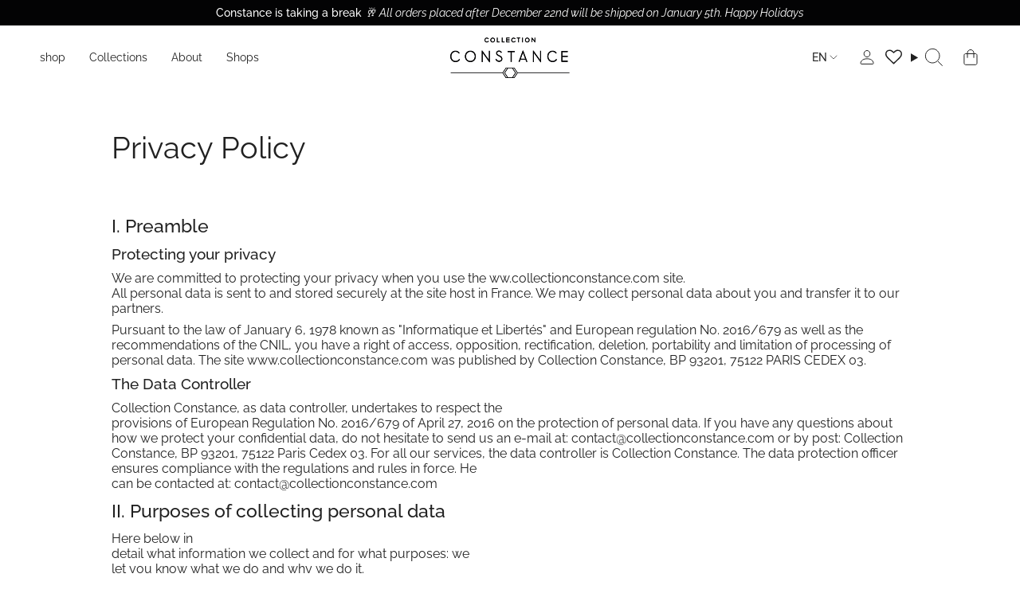

--- FILE ---
content_type: text/html; charset=utf-8
request_url: https://www.collectionconstance.com/en/pages/politique-de-confidentialite
body_size: 48505
content:
<!doctype html>
<html class="no-js no-touch supports-no-cookies" lang="en">
<head>
    <meta charset="UTF-8">
  <meta http-equiv="X-UA-Compatible" content="IE=edge">
  <meta name="viewport" content="width=device-width, initial-scale=1.0">
  <meta name="theme-color" content="#ab8c52">
  <link rel="canonical" href="https://www.collectionconstance.com/en/pages/politique-de-confidentialite">
  <link rel="preconnect" href="https://cdn.shopify.com" crossorigin><link rel="preconnect" href="https://fonts.shopifycdn.com" crossorigin><link href="//www.collectionconstance.com/cdn/shop/t/2/assets/theme.css?v=81655191399392449381744024961" as="style" rel="preload">
  <link href="//www.collectionconstance.com/cdn/shop/t/2/assets/vendor.js?v=93779096473886333451686737667" as="script" rel="preload">
  <link href="//www.collectionconstance.com/cdn/shop/t/2/assets/theme.js?v=64425254595996784921686737667" as="script" rel="preload">

    <link rel="icon" type="image/png" href="//www.collectionconstance.com/cdn/shop/files/favicon.png?crop=center&height=32&v=1689685881&width=32">
  

  <!-- Title and description ================================================ -->
  
  <title>
    
    Privacy Policy
    
    
    
      &ndash; Collection Constance
    
  </title>

  
    <meta name="description" content="Constance Fabry designs and develops her creations in 18-carat gold plating, immersing you in the world of Ancient Greece through a wide range of jewelry. Necklaces, bracelets, rings, and cuffs in matte and shiny gold plating, from 3 to 5 microns, with natural stones.
">
  

  <meta property="og:site_name" content="Collection Constance">
<meta property="og:url" content="https://www.collectionconstance.com/en/pages/politique-de-confidentialite">
<meta property="og:title" content="Privacy Policy">
<meta property="og:type" content="website">
<meta property="og:description" content="Constance Fabry designs and develops her creations in 18-carat gold plating, immersing you in the world of Ancient Greece through a wide range of jewelry. Necklaces, bracelets, rings, and cuffs in matte and shiny gold plating, from 3 to 5 microns, with natural stones.
"><meta property="og:image" content="http://www.collectionconstance.com/cdn/shop/files/logo_retailWeb_epais-01_1.jpg?v=1693331516">
  <meta property="og:image:secure_url" content="https://www.collectionconstance.com/cdn/shop/files/logo_retailWeb_epais-01_1.jpg?v=1693331516">
  <meta property="og:image:width" content="2936">
  <meta property="og:image:height" content="1255"><meta name="twitter:card" content="summary_large_image">
<meta name="twitter:title" content="Privacy Policy">
<meta name="twitter:description" content="Constance Fabry designs and develops her creations in 18-carat gold plating, immersing you in the world of Ancient Greece through a wide range of jewelry. Necklaces, bracelets, rings, and cuffs in matte and shiny gold plating, from 3 to 5 microns, with natural stones.
">

  <!-- CSS ================================================================== -->

  <link href="//www.collectionconstance.com/cdn/shop/t/2/assets/font-settings.css?v=170369637645581883251763653001" rel="stylesheet" type="text/css" media="all" />

  
<style data-shopify>

:root {--scrollbar-width: 0px;





--COLOR-VIDEO-BG: #f2f2f2;
--COLOR-BG-BRIGHTER: #f2f2f2;--COLOR-BG: #ffffff;--COLOR-BG-TRANSPARENT: rgba(255, 255, 255, 0);
--COLOR-BG-SECONDARY: #f8f5ef;
--COLOR-BG-SECONDARY-LIGHTEN: #ffffff;
--COLOR-BG-RGB: 255, 255, 255;

--COLOR-TEXT-DARK: #000000;
--COLOR-TEXT: #212121;
--COLOR-TEXT-LIGHT: #646464;


/* === Opacity shades of grey ===*/
--COLOR-A5:  rgba(33, 33, 33, 0.05);
--COLOR-A10: rgba(33, 33, 33, 0.1);
--COLOR-A15: rgba(33, 33, 33, 0.15);
--COLOR-A20: rgba(33, 33, 33, 0.2);
--COLOR-A25: rgba(33, 33, 33, 0.25);
--COLOR-A30: rgba(33, 33, 33, 0.3);
--COLOR-A35: rgba(33, 33, 33, 0.35);
--COLOR-A40: rgba(33, 33, 33, 0.4);
--COLOR-A45: rgba(33, 33, 33, 0.45);
--COLOR-A50: rgba(33, 33, 33, 0.5);
--COLOR-A55: rgba(33, 33, 33, 0.55);
--COLOR-A60: rgba(33, 33, 33, 0.6);
--COLOR-A65: rgba(33, 33, 33, 0.65);
--COLOR-A70: rgba(33, 33, 33, 0.7);
--COLOR-A75: rgba(33, 33, 33, 0.75);
--COLOR-A80: rgba(33, 33, 33, 0.8);
--COLOR-A85: rgba(33, 33, 33, 0.85);
--COLOR-A90: rgba(33, 33, 33, 0.9);
--COLOR-A95: rgba(33, 33, 33, 0.95);

--COLOR-BORDER: rgb(240, 240, 240);
--COLOR-BORDER-LIGHT: #f6f6f6;
--COLOR-BORDER-HAIRLINE: #f7f7f7;
--COLOR-BORDER-DARK: #bdbdbd;/* === Bright color ===*/
--COLOR-PRIMARY: #ab8c52;
--COLOR-PRIMARY-HOVER: #806430;
--COLOR-PRIMARY-FADE: rgba(171, 140, 82, 0.05);
--COLOR-PRIMARY-FADE-HOVER: rgba(171, 140, 82, 0.1);
--COLOR-PRIMARY-LIGHT: #e8d4ae;--COLOR-PRIMARY-OPPOSITE: #ffffff;



/* === link Color ===*/
--COLOR-LINK: #212121;
--COLOR-LINK-HOVER: rgba(33, 33, 33, 0.7);
--COLOR-LINK-FADE: rgba(33, 33, 33, 0.05);
--COLOR-LINK-FADE-HOVER: rgba(33, 33, 33, 0.1);--COLOR-LINK-OPPOSITE: #ffffff;


/* === Product grid sale tags ===*/
--COLOR-SALE-BG: #f9dee5;
--COLOR-SALE-TEXT: #af7b88;--COLOR-SALE-TEXT-SECONDARY: #f9dee5;

/* === Product grid badges ===*/
--COLOR-BADGE-BG: #ffffff;
--COLOR-BADGE-TEXT: #212121;

/* === Product sale color ===*/
--COLOR-SALE: #d20000;

/* === Gray background on Product grid items ===*/--filter-bg: .97;/* === Helper colors for form error states ===*/
--COLOR-ERROR: #721C24;
--COLOR-ERROR-BG: #F8D7DA;
--COLOR-ERROR-BORDER: #F5C6CB;



  --RADIUS: 0px;
  --RADIUS-SELECT: 0px;

--COLOR-HEADER-BG: #ffffff;--COLOR-HEADER-BG-TRANSPARENT: rgba(255, 255, 255, 0);
--COLOR-HEADER-LINK: #212121;
--COLOR-HEADER-LINK-HOVER: rgba(33, 33, 33, 0.7);

--COLOR-MENU-BG: #ffffff;
--COLOR-MENU-LINK: #212121;
--COLOR-MENU-LINK-HOVER: rgba(33, 33, 33, 0.7);
--COLOR-SUBMENU-BG: #ffffff;
--COLOR-SUBMENU-LINK: #212121;
--COLOR-SUBMENU-LINK-HOVER: rgba(33, 33, 33, 0.7);
--COLOR-SUBMENU-TEXT-LIGHT: #646464;
--COLOR-MENU-TRANSPARENT: #ffffff;
--COLOR-MENU-TRANSPARENT-HOVER: rgba(255, 255, 255, 0.7);

--COLOR-FOOTER-BG: #ffffff;
--COLOR-FOOTER-TEXT: #212121;
--COLOR-FOOTER-TEXT-A35: rgba(33, 33, 33, 0.35);
--COLOR-FOOTER-TEXT-A75: rgba(33, 33, 33, 0.75);
--COLOR-FOOTER-LINK: #212121;
--COLOR-FOOTER-LINK-HOVER: rgba(33, 33, 33, 0.7);
--COLOR-FOOTER-BORDER: #212121;

--TRANSPARENT: rgba(255, 255, 255, 0);

/* === Default overlay opacity ===*/
--overlay-opacity: 0;
--underlay-opacity: 1;
--underlay-bg: rgba(0,0,0,0.4);

/* === Custom Cursor ===*/
--ICON-ZOOM-IN: url( "//www.collectionconstance.com/cdn/shop/t/2/assets/icon-zoom-in.svg?v=182473373117644429561686737667" );
--ICON-ZOOM-OUT: url( "//www.collectionconstance.com/cdn/shop/t/2/assets/icon-zoom-out.svg?v=101497157853986683871686737667" );

/* === Custom Icons ===*/


  
  --ICON-ADD-BAG: url( "//www.collectionconstance.com/cdn/shop/t/2/assets/icon-add-bag.svg?v=24725027537165290601689845457" );
  --ICON-ADD-CART: url( "//www.collectionconstance.com/cdn/shop/t/2/assets/icon-add-cart.svg?v=2194" );
  --ICON-ARROW-LEFT: url( "//www.collectionconstance.com/cdn/shop/t/2/assets/icon-arrow-left.svg?v=136066145774695772731686737667" );
  --ICON-ARROW-RIGHT: url( "//www.collectionconstance.com/cdn/shop/t/2/assets/icon-arrow-right.svg?v=150928298113663093401686737667" );
  --ICON-SELECT: url("//www.collectionconstance.com/cdn/shop/t/2/assets/icon-select.svg?v=167170173659852274001686737667");


--PRODUCT-GRID-ASPECT-RATIO: 140.0%;

/* === Typography ===*/
--FONT-WEIGHT-BODY: 400;
--FONT-WEIGHT-BODY-BOLD: 500;

--FONT-STACK-BODY: Raleway, sans-serif;
--FONT-STYLE-BODY: normal;
--FONT-STYLE-BODY-ITALIC: italic;
--FONT-ADJUST-BODY: 1.0;

--FONT-WEIGHT-HEADING: 400;
--FONT-WEIGHT-HEADING-BOLD: 500;

--FONT-STACK-HEADING: Raleway, sans-serif;
--FONT-STYLE-HEADING: normal;
--FONT-STYLE-HEADING-ITALIC: italic;
--FONT-ADJUST-HEADING: 1.0;

--FONT-STACK-NAV: Raleway, sans-serif;
--FONT-STYLE-NAV: normal;
--FONT-STYLE-NAV-ITALIC: italic;
--FONT-ADJUST-NAV: 1.0;

--FONT-WEIGHT-NAV: 400;
--FONT-WEIGHT-NAV-BOLD: 500;

--FONT-SIZE-BASE: 1.0rem;
--FONT-SIZE-BASE-PERCENT: 1.0;

/* === Parallax ===*/
--PARALLAX-STRENGTH-MIN: 120.0%;
--PARALLAX-STRENGTH-MAX: 130.0%;--COLUMNS: 4;
--COLUMNS-MEDIUM: 3;
--COLUMNS-SMALL: 2;
--COLUMNS-MOBILE: 1;--LAYOUT-OUTER: 50px;
  --LAYOUT-GUTTER: 32px;
  --LAYOUT-OUTER-MEDIUM: 30px;
  --LAYOUT-GUTTER-MEDIUM: 22px;
  --LAYOUT-OUTER-SMALL: 16px;
  --LAYOUT-GUTTER-SMALL: 16px;--base-animation-delay: 0ms;
--line-height-normal: 1.375; /* Equals to line-height: normal; */--SIDEBAR-WIDTH: 288px;
  --SIDEBAR-WIDTH-MEDIUM: 258px;--DRAWER-WIDTH: 380px;--ICON-STROKE-WIDTH: 1px;/* === Button General ===*/
--BTN-FONT-STACK: Figtree, sans-serif;
--BTN-FONT-WEIGHT: 400;
--BTN-FONT-STYLE: normal;
--BTN-FONT-SIZE: 13px;

--BTN-LETTER-SPACING: 0.1em;
--BTN-UPPERCASE: uppercase;
--BTN-TEXT-ARROW-OFFSET: -1px;

/* === Button Primary ===*/
--BTN-PRIMARY-BORDER-COLOR: #c29758;
--BTN-PRIMARY-BG-COLOR: #c29758;
--BTN-PRIMARY-TEXT-COLOR: #ffffff;


  --BTN-PRIMARY-BG-COLOR-BRIGHTER: #bb8b45;


/* === Button Secondary ===*/
--BTN-SECONDARY-BORDER-COLOR: #ffffff;
--BTN-SECONDARY-BG-COLOR: #212121;
--BTN-SECONDARY-TEXT-COLOR: #ffffff;


  --BTN-SECONDARY-BG-COLOR-BRIGHTER: #3b3b3b;


/* === Button White ===*/
--TEXT-BTN-BORDER-WHITE: #fff;
--TEXT-BTN-BG-WHITE: #fff;
--TEXT-BTN-WHITE: #000;
--TEXT-BTN-BG-WHITE-BRIGHTER: #f2f2f2;

/* === Button Black ===*/
--TEXT-BTN-BG-BLACK: #000;
--TEXT-BTN-BORDER-BLACK: #000;
--TEXT-BTN-BLACK: #fff;
--TEXT-BTN-BG-BLACK-BRIGHTER: #1a1a1a;

/* === Cart Gradient ===*/


  --FREE-SHIPPING-GRADIENT: linear-gradient(to right, var(--COLOR-PRIMARY-LIGHT) 0%, var(--COLOR-PRIMARY) 100%);


}

::backdrop {
  --underlay-opacity: 1;
  --underlay-bg: rgba(0,0,0,0.4);
}
</style>


  <link href="//www.collectionconstance.com/cdn/shop/t/2/assets/theme.css?v=81655191399392449381744024961" rel="stylesheet" type="text/css" media="all" />

  





  <!-- SCRIPT WISHLIST -->
  <script>
document.addEventListener("DOMContentLoaded", function() {
    console.log("Le script est chargé et exécuté.");

    setTimeout(function() {
        const addToCartButtons = document.querySelectorAll('.wishlist-hero-list-card-footer-add-to-cart');

        if (addToCartButtons.length > 0) {
            addToCartButtons.forEach(function(button) {
                button.addEventListener('click', function() {
                    console.log('Un bouton "Ajouter au panier" a été cliqué');  // Alerte dans la console
                    setTimeout(function() {
                        location.reload();  // Recharge la page après 1 seconde
                    }, 1000);  // Délai de 1 seconde
                });
            });
        } else {
            console.log("Aucun bouton Ajouter au panier de wishlist n'a été trouvé.");  // Message d'erreur si aucun bouton n'est trouvé
        }
    }, 1000);  // Délai de 1 seconde après le chargement du DOM
});



  </script>



  
  <script>
    if (window.navigator.userAgent.indexOf('MSIE ') > 0 || window.navigator.userAgent.indexOf('Trident/') > 0) {
      document.documentElement.className = document.documentElement.className + ' ie';

      var scripts = document.getElementsByTagName('script')[0];
      var polyfill = document.createElement("script");
      polyfill.defer = true;
      polyfill.src = "//www.collectionconstance.com/cdn/shop/t/2/assets/ie11.js?v=144489047535103983231686737667";

      scripts.parentNode.insertBefore(polyfill, scripts);
    } else {
      document.documentElement.className = document.documentElement.className.replace('no-js', 'js');
    }

    let root = '/en';
    if (root[root.length - 1] !== '/') {
      root = root + '/';
    }

    window.theme = {
      routes: {
        root: root,
        cart_url: '/en/cart',
        cart_add_url: '/en/cart/add',
        cart_change_url: '/en/cart/change',
        product_recommendations_url: '/en/recommendations/products',
        predictive_search_url: '/en/search/suggest',
        addresses_url: '/en/account/addresses'
      },
      assets: {
        photoswipe: '//www.collectionconstance.com/cdn/shop/t/2/assets/photoswipe.js?v=162613001030112971491686737667',
        smoothscroll: '//www.collectionconstance.com/cdn/shop/t/2/assets/smoothscroll.js?v=37906625415260927261686737666',
        swatches: '//www.collectionconstance.com/cdn/shop/t/2/assets/swatches.json?v=53887403179337873421693837885',
        base: "//www.collectionconstance.com/cdn/shop/t/2/assets/",
      },
      strings: {
        addToCart: "Add to cart",
        soldOut: "Sold Out",
        from: "From",
        preOrder: "Pre-order",
        sale: "Sale",
        subscription: "Subscription",
        unavailable: "Unavailable",
        unitPrice: "Unit price",
        unitPriceSeparator: "per",
        shippingCalcSubmitButton: "Calculate shipping",
        shippingCalcSubmitButtonDisabled: "Calculating...",
        selectValue: "Select value",
        selectColor: "Select color",
        oneColor: "color",
        otherColor: "colors",
        upsellAddToCart: "Add",
        free: "Free",
        swatchesColor: "Couleur, Stone, Rock"
      },
      settings: {
        customerLoggedIn: null ? true : false,
        cartDrawerEnabled: true,
        enableQuickAdd: true,
        enableAnimations: true,
        transparentHeader: false,
        variantOnSale: true,
      },
      moneyFormat: false ? "€{{amount_with_comma_separator}} EUR" : "{{amount_with_comma_separator}} €",
      moneyWithoutCurrencyFormat: "{{amount_with_comma_separator}} €",
      moneyWithCurrencyFormat: "€{{amount_with_comma_separator}} EUR",
      subtotal: 0,
      info: {
        name: 'Collection Constance'
      },
      version: '5.0.0'
    };

    if (window.performance) {
      window.performance.mark('init');
    } else {
      window.fastNetworkAndCPU = false;
    }
  </script>

  
    <script src="//www.collectionconstance.com/cdn/shopifycloud/storefront/assets/themes_support/shopify_common-5f594365.js" defer="defer"></script>
  

  <!-- Theme Javascript ============================================================== -->
  <script src="//www.collectionconstance.com/cdn/shop/t/2/assets/vendor.js?v=93779096473886333451686737667" defer="defer"></script>
  <script src="//www.collectionconstance.com/cdn/shop/t/2/assets/theme.js?v=64425254595996784921686737667" defer="defer"></script><!-- Shopify app scripts =========================================================== -->

  <script>window.performance && window.performance.mark && window.performance.mark('shopify.content_for_header.start');</script><meta name="google-site-verification" content="MLwjz3KYaGiM1ITACZxtc4VmGSzcsN-sGTl7YdIubEs">
<meta name="facebook-domain-verification" content="mcf3jvc7mmg3osf1hrcdgo6zx0m8v8">
<meta id="shopify-digital-wallet" name="shopify-digital-wallet" content="/76951028001/digital_wallets/dialog">
<meta name="shopify-checkout-api-token" content="ea6f05b5e479d8f0e4e61c6c23ca92b2">
<meta id="in-context-paypal-metadata" data-shop-id="76951028001" data-venmo-supported="false" data-environment="production" data-locale="en_US" data-paypal-v4="true" data-currency="EUR">
<link rel="alternate" hreflang="x-default" href="https://www.collectionconstance.com/pages/politique-de-confidentialite">
<link rel="alternate" hreflang="fr" href="https://www.collectionconstance.com/pages/politique-de-confidentialite">
<link rel="alternate" hreflang="en" href="https://www.collectionconstance.com/en/pages/politique-de-confidentialite">
<script async="async" src="/checkouts/internal/preloads.js?locale=en-FR"></script>
<script id="shopify-features" type="application/json">{"accessToken":"ea6f05b5e479d8f0e4e61c6c23ca92b2","betas":["rich-media-storefront-analytics"],"domain":"www.collectionconstance.com","predictiveSearch":true,"shopId":76951028001,"locale":"en"}</script>
<script>var Shopify = Shopify || {};
Shopify.shop = "collectionconstance.myshopify.com";
Shopify.locale = "en";
Shopify.currency = {"active":"EUR","rate":"1.0"};
Shopify.country = "FR";
Shopify.theme = {"name":"Collection Constance","id":151893999905,"schema_name":"Collection Constance","schema_version":"5.0.0","theme_store_id":868,"role":"main"};
Shopify.theme.handle = "null";
Shopify.theme.style = {"id":null,"handle":null};
Shopify.cdnHost = "www.collectionconstance.com/cdn";
Shopify.routes = Shopify.routes || {};
Shopify.routes.root = "/en/";</script>
<script type="module">!function(o){(o.Shopify=o.Shopify||{}).modules=!0}(window);</script>
<script>!function(o){function n(){var o=[];function n(){o.push(Array.prototype.slice.apply(arguments))}return n.q=o,n}var t=o.Shopify=o.Shopify||{};t.loadFeatures=n(),t.autoloadFeatures=n()}(window);</script>
<script id="shop-js-analytics" type="application/json">{"pageType":"page"}</script>
<script defer="defer" async type="module" src="//www.collectionconstance.com/cdn/shopifycloud/shop-js/modules/v2/client.init-shop-cart-sync_BdyHc3Nr.en.esm.js"></script>
<script defer="defer" async type="module" src="//www.collectionconstance.com/cdn/shopifycloud/shop-js/modules/v2/chunk.common_Daul8nwZ.esm.js"></script>
<script type="module">
  await import("//www.collectionconstance.com/cdn/shopifycloud/shop-js/modules/v2/client.init-shop-cart-sync_BdyHc3Nr.en.esm.js");
await import("//www.collectionconstance.com/cdn/shopifycloud/shop-js/modules/v2/chunk.common_Daul8nwZ.esm.js");

  window.Shopify.SignInWithShop?.initShopCartSync?.({"fedCMEnabled":true,"windoidEnabled":true});

</script>
<script>(function() {
  var isLoaded = false;
  function asyncLoad() {
    if (isLoaded) return;
    isLoaded = true;
    var urls = ["https:\/\/ecommplugins-scripts.trustpilot.com\/v2.1\/js\/header.min.js?settings=eyJrZXkiOiJBOXFEcURud3laZTNVVWIxIn0=\u0026shop=collectionconstance.myshopify.com","https:\/\/ecommplugins-trustboxsettings.trustpilot.com\/collectionconstance.myshopify.com.js?settings=1698075116661\u0026shop=collectionconstance.myshopify.com","https:\/\/d1564fddzjmdj5.cloudfront.net\/initializercolissimo.js?app_name=happycolissimo\u0026cloud=d1564fddzjmdj5.cloudfront.net\u0026shop=collectionconstance.myshopify.com"];
    for (var i = 0; i < urls.length; i++) {
      var s = document.createElement('script');
      s.type = 'text/javascript';
      s.async = true;
      s.src = urls[i];
      var x = document.getElementsByTagName('script')[0];
      x.parentNode.insertBefore(s, x);
    }
  };
  if(window.attachEvent) {
    window.attachEvent('onload', asyncLoad);
  } else {
    window.addEventListener('load', asyncLoad, false);
  }
})();</script>
<script id="__st">var __st={"a":76951028001,"offset":3600,"reqid":"1aa8b875-f793-4439-8017-a0e821bd4c33-1769008876","pageurl":"www.collectionconstance.com\/en\/pages\/politique-de-confidentialite","s":"pages-131936026913","u":"a389b282980f","p":"page","rtyp":"page","rid":131936026913};</script>
<script>window.ShopifyPaypalV4VisibilityTracking = true;</script>
<script id="captcha-bootstrap">!function(){'use strict';const t='contact',e='account',n='new_comment',o=[[t,t],['blogs',n],['comments',n],[t,'customer']],c=[[e,'customer_login'],[e,'guest_login'],[e,'recover_customer_password'],[e,'create_customer']],r=t=>t.map((([t,e])=>`form[action*='/${t}']:not([data-nocaptcha='true']) input[name='form_type'][value='${e}']`)).join(','),a=t=>()=>t?[...document.querySelectorAll(t)].map((t=>t.form)):[];function s(){const t=[...o],e=r(t);return a(e)}const i='password',u='form_key',d=['recaptcha-v3-token','g-recaptcha-response','h-captcha-response',i],f=()=>{try{return window.sessionStorage}catch{return}},m='__shopify_v',_=t=>t.elements[u];function p(t,e,n=!1){try{const o=window.sessionStorage,c=JSON.parse(o.getItem(e)),{data:r}=function(t){const{data:e,action:n}=t;return t[m]||n?{data:e,action:n}:{data:t,action:n}}(c);for(const[e,n]of Object.entries(r))t.elements[e]&&(t.elements[e].value=n);n&&o.removeItem(e)}catch(o){console.error('form repopulation failed',{error:o})}}const l='form_type',E='cptcha';function T(t){t.dataset[E]=!0}const w=window,h=w.document,L='Shopify',v='ce_forms',y='captcha';let A=!1;((t,e)=>{const n=(g='f06e6c50-85a8-45c8-87d0-21a2b65856fe',I='https://cdn.shopify.com/shopifycloud/storefront-forms-hcaptcha/ce_storefront_forms_captcha_hcaptcha.v1.5.2.iife.js',D={infoText:'Protected by hCaptcha',privacyText:'Privacy',termsText:'Terms'},(t,e,n)=>{const o=w[L][v],c=o.bindForm;if(c)return c(t,g,e,D).then(n);var r;o.q.push([[t,g,e,D],n]),r=I,A||(h.body.append(Object.assign(h.createElement('script'),{id:'captcha-provider',async:!0,src:r})),A=!0)});var g,I,D;w[L]=w[L]||{},w[L][v]=w[L][v]||{},w[L][v].q=[],w[L][y]=w[L][y]||{},w[L][y].protect=function(t,e){n(t,void 0,e),T(t)},Object.freeze(w[L][y]),function(t,e,n,w,h,L){const[v,y,A,g]=function(t,e,n){const i=e?o:[],u=t?c:[],d=[...i,...u],f=r(d),m=r(i),_=r(d.filter((([t,e])=>n.includes(e))));return[a(f),a(m),a(_),s()]}(w,h,L),I=t=>{const e=t.target;return e instanceof HTMLFormElement?e:e&&e.form},D=t=>v().includes(t);t.addEventListener('submit',(t=>{const e=I(t);if(!e)return;const n=D(e)&&!e.dataset.hcaptchaBound&&!e.dataset.recaptchaBound,o=_(e),c=g().includes(e)&&(!o||!o.value);(n||c)&&t.preventDefault(),c&&!n&&(function(t){try{if(!f())return;!function(t){const e=f();if(!e)return;const n=_(t);if(!n)return;const o=n.value;o&&e.removeItem(o)}(t);const e=Array.from(Array(32),(()=>Math.random().toString(36)[2])).join('');!function(t,e){_(t)||t.append(Object.assign(document.createElement('input'),{type:'hidden',name:u})),t.elements[u].value=e}(t,e),function(t,e){const n=f();if(!n)return;const o=[...t.querySelectorAll(`input[type='${i}']`)].map((({name:t})=>t)),c=[...d,...o],r={};for(const[a,s]of new FormData(t).entries())c.includes(a)||(r[a]=s);n.setItem(e,JSON.stringify({[m]:1,action:t.action,data:r}))}(t,e)}catch(e){console.error('failed to persist form',e)}}(e),e.submit())}));const S=(t,e)=>{t&&!t.dataset[E]&&(n(t,e.some((e=>e===t))),T(t))};for(const o of['focusin','change'])t.addEventListener(o,(t=>{const e=I(t);D(e)&&S(e,y())}));const B=e.get('form_key'),M=e.get(l),P=B&&M;t.addEventListener('DOMContentLoaded',(()=>{const t=y();if(P)for(const e of t)e.elements[l].value===M&&p(e,B);[...new Set([...A(),...v().filter((t=>'true'===t.dataset.shopifyCaptcha))])].forEach((e=>S(e,t)))}))}(h,new URLSearchParams(w.location.search),n,t,e,['guest_login'])})(!0,!0)}();</script>
<script integrity="sha256-4kQ18oKyAcykRKYeNunJcIwy7WH5gtpwJnB7kiuLZ1E=" data-source-attribution="shopify.loadfeatures" defer="defer" src="//www.collectionconstance.com/cdn/shopifycloud/storefront/assets/storefront/load_feature-a0a9edcb.js" crossorigin="anonymous"></script>
<script data-source-attribution="shopify.dynamic_checkout.dynamic.init">var Shopify=Shopify||{};Shopify.PaymentButton=Shopify.PaymentButton||{isStorefrontPortableWallets:!0,init:function(){window.Shopify.PaymentButton.init=function(){};var t=document.createElement("script");t.src="https://www.collectionconstance.com/cdn/shopifycloud/portable-wallets/latest/portable-wallets.en.js",t.type="module",document.head.appendChild(t)}};
</script>
<script data-source-attribution="shopify.dynamic_checkout.buyer_consent">
  function portableWalletsHideBuyerConsent(e){var t=document.getElementById("shopify-buyer-consent"),n=document.getElementById("shopify-subscription-policy-button");t&&n&&(t.classList.add("hidden"),t.setAttribute("aria-hidden","true"),n.removeEventListener("click",e))}function portableWalletsShowBuyerConsent(e){var t=document.getElementById("shopify-buyer-consent"),n=document.getElementById("shopify-subscription-policy-button");t&&n&&(t.classList.remove("hidden"),t.removeAttribute("aria-hidden"),n.addEventListener("click",e))}window.Shopify?.PaymentButton&&(window.Shopify.PaymentButton.hideBuyerConsent=portableWalletsHideBuyerConsent,window.Shopify.PaymentButton.showBuyerConsent=portableWalletsShowBuyerConsent);
</script>
<script data-source-attribution="shopify.dynamic_checkout.cart.bootstrap">document.addEventListener("DOMContentLoaded",(function(){function t(){return document.querySelector("shopify-accelerated-checkout-cart, shopify-accelerated-checkout")}if(t())Shopify.PaymentButton.init();else{new MutationObserver((function(e,n){t()&&(Shopify.PaymentButton.init(),n.disconnect())})).observe(document.body,{childList:!0,subtree:!0})}}));
</script>
<script id='scb4127' type='text/javascript' async='' src='https://www.collectionconstance.com/cdn/shopifycloud/privacy-banner/storefront-banner.js'></script><link id="shopify-accelerated-checkout-styles" rel="stylesheet" media="screen" href="https://www.collectionconstance.com/cdn/shopifycloud/portable-wallets/latest/accelerated-checkout-backwards-compat.css" crossorigin="anonymous">
<style id="shopify-accelerated-checkout-cart">
        #shopify-buyer-consent {
  margin-top: 1em;
  display: inline-block;
  width: 100%;
}

#shopify-buyer-consent.hidden {
  display: none;
}

#shopify-subscription-policy-button {
  background: none;
  border: none;
  padding: 0;
  text-decoration: underline;
  font-size: inherit;
  cursor: pointer;
}

#shopify-subscription-policy-button::before {
  box-shadow: none;
}

      </style>
<script id="sections-script" data-sections="footer" defer="defer" src="//www.collectionconstance.com/cdn/shop/t/2/compiled_assets/scripts.js?v=2194"></script>
<script>window.performance && window.performance.mark && window.performance.mark('shopify.content_for_header.end');</script>

  <script>

if(!window.jQuery){
	var jqueryScript = document.createElement('script');
	jqueryScript.setAttribute('src','https://ajax.googleapis.com/ajax/libs/jquery/3.6.0/jquery.min.js');
	document.head.appendChild(jqueryScript);
}

__DL__jQueryinterval = setInterval(function(){
	// wait for jQuery to load & run script after jQuery has loaded
	if(window.jQuery){
    	// search parameters
    	getURLParams = function(name, url){
        	if (!url) url = window.location.href;
        	name = name.replace(/[\[\]]/g, "\\$&");
        	var regex = new RegExp("[?&]" + name + "(=([^&#]*)|&|#|$)"),
        	results = regex.exec(url);
        	if (!results) return null;
        	if (!results[2]) return '';
        	return decodeURIComponent(results[2].replace(/\+/g, " "));
    	};
   	 
    	/**********************
    	* DYNAMIC DEPENDENCIES
    	***********************/
   	 
    	__DL__ = {
        	dynamicCart: true,  // if cart is dynamic (meaning no refresh on cart add) set to true
        	debug: false, // if true, console messages will be displayed
        	cart: null,
        	wishlist: null,
        	removeCart: null
    	};
   	 
    	customBindings = {
        	cartTriggers: [],
        	viewCart: [],
        	removeCartTrigger: [],
        	cartVisableSelector: [],
        	promoSubscriptionsSelectors: [],
        	promoSuccess: [],
        	ctaSelectors: [],
        	newsletterSelectors: [],
        	newsletterSuccess: [],
        	searchPage: [],
        	wishlistSelector: [],
        	removeWishlist: [],
        	wishlistPage: [],
        	searchTermQuery: [getURLParams('q')], // replace var with correct query
    	};
   	 
    	/* DO NOT EDIT */
    	defaultBindings = {
        	cartTriggers: ['form[action="/cart/add"] [type="submit"],.add-to-cart,.cart-btn'],
        	viewCart: ['form[action="/cart"],.my-cart,.trigger-cart,#mobileCart'],
        	removeCartTrigger: ['[href*="/cart/change"]'],
        	cartVisableSelector: ['.inlinecart.is-active,.inline-cart.is-active'],
        	promoSubscriptionsSelectors: [],
        	promoSuccess: [],
        	ctaSelectors: [],
        	newsletterSelectors: ['input.contact_email'],
        	newsletterSuccess: ['.success_message'],
        	searchPage: ['search'],
        	wishlistSelector: [],
        	removeWishlist: [],
        	wishlistPage: []
    	};
   	 
    	// stitch bindings
    	objectArray = customBindings;
    	outputObject = __DL__;
   	 
    	applyBindings = function(objectArray, outputObject){
        	for (var x in objectArray) {  
            	var key = x;
            	var objs = objectArray[x];
            	values = [];    
            	if(objs.length > 0){    
                	values.push(objs);
                	if(key in outputObject){         	 
                    	values.push(outputObject[key]);
                    	outputObject[key] = values.join(", ");
                	}else{   	 
                    	outputObject[key] = values.join(", ");
                	}   
            	}  
        	}
    	};
   	 
    	applyBindings(customBindings, __DL__);
    	applyBindings(defaultBindings, __DL__);
   	 
    	/**********************
    	* PREREQUISITE LIBRARIES
    	***********************/
   	 
    	clearInterval(__DL__jQueryinterval);
   	 
    	// jquery-cookies.js
    	if(typeof $.cookie!==undefined){
        	(function(a){if(typeof define==='function'&&define.amd){define(['jquery'],a)}else if(typeof exports==='object'){module.exports=a(require('jquery'))}else{a(jQuery)}}(function($){var g=/\+/g;function encode(s){return h.raw?s:encodeURIComponent(s)}function decode(s){return h.raw?s:decodeURIComponent(s)}function stringifyCookieValue(a){return encode(h.json?JSON.stringify(a):String(a))}function parseCookieValue(s){if(s.indexOf('"')===0){s=s.slice(1,-1).replace(/\\"/g,'"').replace(/\\\\/g,'\\')}try{s=decodeURIComponent(s.replace(g,' '));return h.json?JSON.parse(s):s}catch(e){}}function read(s,a){var b=h.raw?s:parseCookieValue(s);return $.isFunction(a)?a(b):b}var h=$.cookie=function(a,b,c){if(arguments.length>1&&!$.isFunction(b)){c=$.extend({},h.defaults,c);if(typeof c.expires==='number'){var d=c.expires,t=c.expires=new Date();t.setMilliseconds(t.getMilliseconds()+d*864e+5)}return(document.cookie=[encode(a),'=',stringifyCookieValue(b),c.expires?'; expires='+c.expires.toUTCString():'',c.path?'; path='+c.path:'',c.domain?'; domain='+c.domain:'',c.secure?'; secure':''].join(''))}var e=a?undefined:{},cookies=document.cookie?document.cookie.split('; '):[],i=0,l=cookies.length;for(;i<l;i++){var f=cookies[i].split('='),name=decode(f.shift()),cookie=f.join('=');if(a===name){e=read(cookie,b);break}if(!a&&(cookie=read(cookie))!==undefined){e[name]=cookie}}return e};h.defaults={};$.removeCookie=function(a,b){$.cookie(a,'',$.extend({},b,{expires:-1}));return!$.cookie(a)}}))}
   	 
    	/**********************
    	* Begin dataLayer Build
    	***********************/
   	 
    	window.dataLayer = window.dataLayer || [];  // init data layer if doesn't already exist

    	var template = "page.politique-de-confidential";
   	 
    	/**
    	* Landing Page Cookie
    	* 1. Detect if user just landed on the site
    	* 2. Only fires if Page Title matches website */
   	 
    	$.cookie.raw = true;
    	if ($.cookie('landingPage') === undefined || $.cookie('landingPage').length === 0) {
        	var landingPage = true;
        	$.cookie('landingPage', unescape);
        	$.removeCookie('landingPage', {path: '/'});
        	$.cookie('landingPage', 'landed', {path: '/'});
    	} else {
        	var landingPage = false;
        	$.cookie('landingPage', unescape);
        	$.removeCookie('landingPage', {path: '/'});
        	$.cookie('landingPage', 'refresh', {path: '/'});
    	}
    	if (__DL__.debug) {
        	console.log('Landing Page: ' + landingPage);
    	}
   	 
    	/**
    	* Log State Cookie */
   	 
    	
    	var isLoggedIn = false;
    	
    	if (!isLoggedIn) {
        	$.cookie('logState', unescape);
        	$.removeCookie('logState', {path: '/'});
        	$.cookie('logState', 'loggedOut', {path: '/'});
    	} else {
        	if ($.cookie('logState') === 'loggedOut' || $.cookie('logState') === undefined) {
            	$.cookie('logState', unescape);
            	$.removeCookie('logState', {path: '/'});
            	$.cookie('logState', 'firstLog', {path: '/'});
        	} else if ($.cookie('logState') === 'firstLog') {
            	$.cookie('logState', unescape);
            	$.removeCookie('logState', {path: '/'});
            	$.cookie('logState', 'refresh', {path: '/'});
        	}
    	}
   	 
    	if ($.cookie('logState') === 'firstLog') {
        	var firstLog = true;
    	} else {
        	var firstLog = false;
    	}
   	 
    	/**********************
    	* DATALAYER SECTIONS
    	***********************/
   	 
    	/**
    	* DATALAYER: Landing Page
    	* Fires any time a user first lands on the site. */
   	 
    	if ($.cookie('landingPage') === 'landed') {
        	dataLayer.push({
            	'pageType': 'Landing',
            	'event': 'first_time_visitor'
        	});
    	}
   	 
    	/**
    	* DATALAYER: Log State
    	* 1. Determine if user is logged in or not.
    	* 2. Return User specific data. */
   	 
    	var logState = {
        	
        	
        	'logState' : "Logged Out",
        	
        	
        	'firstLog'  	: firstLog,
        	'customerEmail' : null,
        	'timestamp' 	: Date().replace(/\(.*?\)/g,''),  
        	
        	'customerType'   	: 'New',
        	'customerTypeNumber' :'1',
        	
        	'shippingInfo' : {
            	'fullName'  : null,
            	'firstName' : null,
            	'lastName'  : null,
            	'address1'  : null,
            	'address2'  : null,
            	'street'	: null,
            	'city'  	: null,
            	'province'  : null,
            	'zip'   	: null,
            	'country'   : null,
            	'phone' 	: null,
        	},
        	'billingInfo' : {
            	'fullName'  : null,
            	'firstName' : null,
            	'lastName'  : null,
            	'address1'  : null,
            	'address2'  : null,
            	'street'	: null,
            	'city'  	: null,
            	'province'  : null,
            	'zip'   	: null,
            	'country'   : null,
            	'phone' 	: null,
        	},
        	'checkoutEmail' : null,
        	'currency'  	: "EUR",
        	'pageType'  	: 'Log State',
        	'event'     	: 'logState'
    	}
    	dataLayer.push(logState);
    	/**
    	* DATALAYER: Homepage */
   	 
    	if(document.location.pathname == "/"){
        	dataLayer.push({
            	'pageType' : 'Homepage',
            	'event'	: 'homepage',
            	logState
        	});
    	}
 	 
    	/**
    	* DATALAYER: 404 Pages
    	* Fire on 404 Pages */
 		 
    	/**
    	* DATALAYER: Blog Articles
    	* Fire on Blog Article Pages */
    	
   	 
    	/** DATALAYER: Product List Page (Collections, Category)
    	* Fire on all product listing pages. */
    	
       	 
    	/** DATALAYER: Product Page
    	* Fire on all Product View pages. */
    	
 	 
    	/** DATALAYER: Cart View
    	* Fire anytime a user views their cart (non-dynamic) */          	 
    	
           	 
    	/** DATALAYER: Checkout on Shopify Plus **/
    	if(Shopify.Checkout){
        	var ecommerce = {
            	'transaction_id': 'null',
            	'affiliation': "Collection Constance",
            	'value': "",
            	'tax': "",
            	'shipping': "",
            	'subtotal': "",
            	'currency': null,
            	
            	'email': null,
            	'items':[],
            	};
        	if(Shopify.Checkout.step){
            	if(Shopify.Checkout.step.length > 0){
                	if (Shopify.Checkout.step === 'contact_information'){
                    	dataLayer.push({
                        	'event'	:'begin_checkout',
                        	'pageType' :'Customer Information',
                        	'step': 1,
                   		 ecommerce
                    	});
                	}else if (Shopify.Checkout.step === 'shipping_method'){
                    	dataLayer.push({
                        	'event'	:'add_shipping_info',
                        	'pageType' :'Shipping Information',
                        	ecommerce
                    	});
                	}else if( Shopify.Checkout.step === "payment_method" ){
                    	dataLayer.push({
                        	'event'	:'add_payment_info',
                        	'pageType' :'Add Payment Info',
                   		 ecommerce
                    	});
                	}
            	}
                       	 
            	/** DATALAYER: Transaction */
            	if(Shopify.Checkout.page == "thank_you"){
                	dataLayer.push({
                	'pageType' :'Transaction',
                	'event'	:'purchase',
                	ecommerce
                	});
            	}          	 
        	}
    	}
         	 
    	/** DOM Ready **/    
    	$(document).ready(function() {
        	/** DATALAYER: Search Results */
        	var searchPage = new RegExp(__DL__.searchPage, "g");
        	if(document.location.pathname.match(searchPage)){
            	var ecommerce = {
                	items :[],
            	};
            	dataLayer.push({
                	'pageType'   : "Search",
                	'search_term' : __DL__.searchTermQuery,                                  	 
                	'event'  	: "search",
                	'item_list_name'  : null,
                	ecommerce
            	});    
        	}
       	 
        	/** DATALAYER: Remove From Cart **/
        	

        	/** Google Tag Manager **/
        	(function(w,d,s,l,i){w[l]=w[l]||[];w[l].push({'gtm.start':
        	new Date().getTime(),event:'gtm.js'});var f=d.getElementsByTagName(s)[0],
        	j=d.createElement(s),dl=l!='dataLayer'?'&l='+l:'';j.async=true;j.src=
        	'https://www.googletagmanager.com/gtm.js?id='+i+dl;f.parentNode.insertBefore(j,f);
        	})(window,document,'script','dataLayer','GTM-XXXXX');

    	}); // document ready
	}
}, 500);
 
</script> 

<!-- BEGIN app block: shopify://apps/addingwell/blocks/aw-gtm/c8ed21e7-0ac8-4249-8c91-cbdde850b5b8 --><script
  type="module"
>
  setTimeout(async function () {
    const keySessionStorage = 'aw_settings';
    let __AW__settings = JSON.parse(sessionStorage.getItem(keySessionStorage));
    if(!__AW__settings) {
      const awSettings = await fetch(
              "/apps/addingwell-proxy",
              {
                method: "GET",
                redirect: "follow",
                headers: {'Content-Type': 'application/json', 'Access-Control-Allow-Origin': '*'}
              }
      );
      if (awSettings.ok) {
        __AW__settings = await awSettings.json();
        sessionStorage.setItem(keySessionStorage, JSON.stringify(__AW__settings));
      } else {
        console.error('Addingwell - Loading proxy error', awSettings.status);
        return;
      }
    }

    if(__AW__settings.insertGtmTag && __AW__settings.gtmId) {
      let __AW__gtmUrl = 'https://www.googletagmanager.com/gtm.js';
      let __AW__isAddingwellCdn = false;
      if(__AW__settings.insertGtmUrl && __AW__settings.gtmUrl) {
        __AW__gtmUrl = __AW__settings.gtmUrl;
        __AW__isAddingwellCdn = __AW__settings.isAddingwellCdn;
      }

      (function(w,d,s,l,i){
        w[l]=w[l]||[];w[l].push({'gtm.start':new Date().getTime(),event:'gtm.js'});
        var f=d.getElementsByTagName(s)[0],j=d.createElement(s),dl=l!='dataLayer'?'&l='+l:'';
        j.async=true;
        j.src=`${__AW__gtmUrl}?${__AW__isAddingwellCdn ? 'awl' : 'id'}=`+(__AW__isAddingwellCdn ? i.replace(/^GTM-/, '') : i)+dl;f.parentNode.insertBefore(j,f);
      })(window,document,'script',`${__AW__settings.dataLayerVariableName}`,`${__AW__settings.gtmId}`);
    }

    const __AW__getEventNameWithSuffix = (eventName) => {
      return eventName + (__AW__settings.dataLayerEventSuffix ? "_" + __AW__settings.dataLayerEventSuffix : "");
    }

    if(__AW__settings.enableDataLayer) {
      const MAX_ITEMS_BATCH = 10;
      const sendBatchEvents = (items, eventName, eventObject) => {
        let batch = [];
        for(let i  = 0; i < items.length; i++) {
          batch.push(items[i]);
          if(batch.length === MAX_ITEMS_BATCH || i === items.length - 1) {
            const eventClone = {
              ...eventObject,
              ecommerce: {
                ...eventObject.ecommerce,
                items: [...batch]
              }
            };
            window[__AW__settings.dataLayerVariableName].push({ ecommerce: null });
            window[__AW__settings.dataLayerVariableName].push({
              ...{'event': __AW__getEventNameWithSuffix(eventName)},
              ...eventClone
            });

            batch = [];
          }
        }
      }

      function __AW__filterNullOrEmpty(obj) {
        let filteredObj = {};

        for (let key in obj) {
          if (obj.hasOwnProperty(key)) {
            let value = obj[key];

            // If value is an object (and not null), recursively filter sub-elements
            if (typeof value === "object" && value !== null && value !== undefined) {
              let filteredSubObject = __AW__filterNullOrEmpty(value);

              // Add the filtered sub-object only if it's not empty
              if (Object.keys(filteredSubObject).length > 0) {
                filteredObj[key] = filteredSubObject;
              }
            } else {
              // Add the value only if it's neither null nor an empty string
              if (value !== null && value !== "" && value !== undefined) {
                filteredObj[key] = value;
              }
            }
          }
        }
        return filteredObj;
      }

      function getPageType(value) {
        const pageTypeMapping = {
          404: '404',
          article: 'article',
          blog: 'blog',
          cart: 'cart',
          collection: 'collection',
          gift_card: 'gift_card',
          index: 'homepage',
          product: 'product',
          search: 'searchresults',
          'customers/login': 'login',
          'customers/register': 'sign_up'
        };
        return pageTypeMapping[value] || 'other';
      }

      function pushDataLayerEvents() {
        window[__AW__settings.dataLayerVariableName] = window[__AW__settings.dataLayerVariableName] || [];  // init data layer if doesn't already exist
        const templateName = "page";
        const moneyFormat = "{{amount_with_comma_separator}} €";

        const getFormattedPrice = (price) => {
          let formattedPrice = price;
          if(moneyFormat.indexOf("amount_with_period_and_space_separator") > -1) {
            formattedPrice = price.replace(' ', '');
          } else if(moneyFormat.indexOf("amount_with_space_separator") > -1) {
            formattedPrice = price.replace(' ', '').replace(',', '.');
          } else if(moneyFormat.indexOf("amount_no_decimals_with_space_separator") > -1) {
            formattedPrice = price.replace(' ', '');
          } else if(moneyFormat.indexOf("amount_with_apostrophe_separator") > -1) {
            formattedPrice = price.replace('\'', '');
          } else if(moneyFormat.indexOf("amount_no_decimals_with_comma_separator") > -1) {
            formattedPrice = price.replace('.', '');
          } else if(moneyFormat.indexOf("amount_with_comma_separator") > -1) {
            formattedPrice = price.replace('.', '').replace(',', '.');
          } else if(moneyFormat.indexOf("amount_no_decimals") > -1) {
            formattedPrice = price.replace(',', '');
          } else if(moneyFormat.indexOf("amount") > -1) {
            formattedPrice = price.replace(',', '');
          } else {
            formattedPrice = price.replace('.', '').replace(",", ".");
          }
          return parseFloat(formattedPrice);
        };
        /**********************
         * DATALAYER SECTIONS
         ***********************/
        /**
         * DATALAYER: User Data
         * Build user_data properties.
         */
        let newCustomer = true;
        window.__AW__UserData = {
          user_data: {
            new_customer: newCustomer,
          }
        };

        

        window.__AW__UserData = __AW__filterNullOrEmpty(window.__AW__UserData);
        
        // Ajout du hash SHA256 des champs sensibles de user_data (version robuste)
        async function sha256(str) {
          if (!str) return undefined;
          if (!(window.crypto && window.crypto.subtle)) {
            console.error('Crypto.subtle non supporté, hash impossible pour :', str);
            return undefined;
          }
          try {
            const buf = await window.crypto.subtle.digest('SHA-256', new TextEncoder().encode(str));
            return Array.from(new Uint8Array(buf)).map(x => x.toString(16).padStart(2, '0')).join('');
          } catch (e) {
            console.error('Erreur lors du hash SHA256 pour', str, e);
            return undefined;
          }
        }
        async function getUserDataHash(user_data) {
          const hashObj = {};
          if (!user_data) return hashObj;
          try {
            if (user_data.email_address) hashObj.email_address = await sha256(user_data.email_address);
            if (user_data.phone_number) hashObj.phone_number = await sha256(user_data.phone_number);
            if (user_data.address && typeof user_data.address === 'object') {
              hashObj.address = {};
              if (user_data.address.first_name) hashObj.address.first_name = await sha256(user_data.address.first_name);
              if (user_data.address.last_name) hashObj.address.last_name = await sha256(user_data.address.last_name);
              if (user_data.address.street) hashObj.address.street = await sha256(user_data.address.street);
              if (user_data.address.city) hashObj.address.city = await sha256(user_data.address.city);
              if (user_data.address.region) hashObj.address.region = await sha256(user_data.address.region);
              if (user_data.address.postal_code) hashObj.address.postal_code = await sha256(user_data.address.postal_code);
              if (user_data.address.country) hashObj.address.country = await sha256(user_data.address.country);
            }
          } catch (e) {
            console.error('Erreur lors du hash user_data_hashed', e);
          }
          return __AW__filterNullOrEmpty(hashObj);
        }
        (async function() {
          if (window.__AW__UserData && window.__AW__UserData.user_data) {
            window.__AW__UserData.user_data_hashed = await getUserDataHash(window.__AW__UserData.user_data);
          }
        })();
        
        window.__AW__UserData["page_type"] = getPageType(templateName);
        window[__AW__settings.dataLayerVariableName].push(window.__AW__UserData);

        window[__AW__settings.dataLayerVariableName].push({"event": __AW__getEventNameWithSuffix("page_view")});


        /**
         * DATALAYER: 404 Pages
         * Fire on 404 Pages */
        


        /**
         * DATALAYER: Blog Articles
         * Fire on Blog Article Pages */
        

        

        

        /** DATALAYER: Product List Page (Collections, Category)
         * Fire on all product listing pages. */

        const __AW__transformNumberToString = (value) => {
          if (value !== null && value !== undefined && typeof value === 'number') {
            return value.toString();
          }
          /** By Default return the current value */
          return value;
        };

        let discountPrice = 0.00;
        


        window.__AW__slaveShopifyCart = {"note":null,"attributes":{},"original_total_price":0,"total_price":0,"total_discount":0,"total_weight":0.0,"item_count":0,"items":[],"requires_shipping":false,"currency":"EUR","items_subtotal_price":0,"cart_level_discount_applications":[],"checkout_charge_amount":0};
        /** DATALAYER: Product Page
         * Fire on all Product View pages. */
        

        /** DATALAYER: Cart View
         * Fire anytime a user views their cart (non-dynamic) */
        

        let drawerCartAlreadyOpened = false;
        function observeCartDrawerOpen() {
          const cartDrawer = document.querySelector("cart-drawer");
          if (!cartDrawer) return;

          const observer = new MutationObserver(() => {
            const isOpen = cartDrawer.classList.contains("active") || cartDrawer.hasAttribute("open");
            if (isOpen && !drawerCartAlreadyOpened) {
              // Delayed view_cart to ensure to have cart update
              setTimeout(() => {
                drawerCartAlreadyOpened = true;
                const ecommerceDataLayer = {
                  ecommerce: {
                    currency: __AW__slaveShopifyCart.currency,
                    value: __AW__slaveShopifyCart.total_price / 100,
                    items: __AW__slaveShopifyCart.items.map(item => {
                      const price = (item.discounted_price ?? item.price) / 100;
                      const discount = (item.price - (item.discounted_price ?? 0)) / 100;
                      let coupon = "";
                      if (Array.isArray(item?.discounts)) {
                        coupon = item.discounts
                                .filter(discount => typeof discount?.title === 'string')
                                .map(discount => discount.title)
                                .join(', ');
                      }
                      return {
                        item_id: __AW__transformNumberToString(item.product_id),
                        item_variant: item.variant_title,
                        item_variant_title: item.variant_title,
                        item_variant_id: __AW__transformNumberToString(item.variant_id),
                        item_product_id: __AW__transformNumberToString(item.product_id),
                        item_product_title: item.product_title,
                        item_name: item.product_title,
                        price: price,
                        discount: discount,
                        item_brand: item.vendor,
                        item_category: item.product_type,
                        item_list_name: item.collection || '',
                        item_list_id: '',
                        quantity: item.quantity,
                        sku: __AW__transformNumberToString(item.sku),
                        coupon: coupon,
                        url: item.url
                      };
                    })
                  }
                };
                window[__AW__settings.dataLayerVariableName].push({ ecommerce: null });
                window[__AW__settings.dataLayerVariableName].push({
                  ...{'event': __AW__getEventNameWithSuffix('view_cart')},
                  ...ecommerceDataLayer
                });
              }, 1000)

            }

            if (!isOpen) {
              drawerCartAlreadyOpened = false;
            }
          });

          observer.observe(cartDrawer, {
            attributes: true,
            attributeFilter: ['class', 'open']
          });
        }

        observeCartDrawerOpen()


        /** DATALAYER: Search Results */
        var searchPage = new RegExp("search", "g");
        if(document.location.pathname.match(searchPage)){
          var __AW__items = [];
          

          const awEcommerceSearch = {
            search_term: null,
            results_count: null,
            ecommerce: {
              items : []
            }
          };
          sendBatchEvents(__AW__items, "search", awEcommerceSearch);
        }


        const cartRegex = /\/cart\/(add|change|update)(\.js|\.json)?(\?.*)?$/;
        const pendingCartEventName = "aw_pending_cart_event";

        if(sessionStorage.getItem(pendingCartEventName)) {
          scheduleCartSync();
        }

        if (!window.__AW__patchedFetch) {
          window.__AW__patchedFetch = true;
          patchFetch();
        }

        if (!window.__AW__patchedXHR) {
          window.__AW__patchedXHR = true ;
          patchXhr();
        }

        function patchXhr() {
          const Native = window.XMLHttpRequest;

          class WrappedXHR extends Native {
            send(body) {
              this.addEventListener('load', () => {
                try {
                  const abs = this.responseURL || '';
                  const u = new URL(abs, location.origin);
                  const mt = u.pathname + (u.search || '');
                  if (this.status === 200 && cartRegex.test(mt)) {
                    scheduleCartSync();
                  }
                } catch (e) {
                  console.error('[AW] XHR handler error', e);
                }
              });
              return super.send(body);
            }
          }

          Object.setPrototypeOf(WrappedXHR, Native);
          window.XMLHttpRequest = WrappedXHR;
        }

        function patchFetch() {
          const previousFetch = window.fetch;
          window.fetch = async function (...args) {
            const [resource] = args;
            try {
              if (typeof resource !== 'string') {
                console.error('Invalid resource type');
                return previousFetch.apply(this, args);
              }

              if (cartRegex.test(resource)) {
                const response = await previousFetch.apply(this, args);
                if (response.ok) {
                  scheduleCartSync();
                } else {
                  console.warn(`Fetch for ${resource} failed with status: ${response.status}`);
                }
                return response;
              }
            } catch (error) {
              console.error('[AW] Fetch Wrapper Error:', error);
            }

            return previousFetch.apply(this, args);
          };
        }

        let awCartRunning = false;

        function scheduleCartSync() {
          if (awCartRunning) return;
          awCartRunning = true;

          try {
            const snapshot = JSON.stringify(window.__AW__slaveShopifyCart ?? { items: [] });
            sessionStorage.setItem(pendingCartEventName, snapshot);
          } catch (e) {
            console.warn('[AW] snapshot error', e);
          }

          void runCartSyncOnce().finally(() => {
            sessionStorage.removeItem(pendingCartEventName);
            awCartRunning = false;
          });
        }

        async function runCartSyncOnce() {
          try {
            const response = await fetch(`${window.Shopify.routes.root || "/"}cart.js?adw=1`, {
              credentials: 'same-origin',
              headers: { 'Accept': 'application/json' }
            });
            if (!response.ok) throw new Error('HTTP ' + response.status);

            const newCart = await response.json();
            compareCartData(newCart);
          } catch (error) {
            console.error('[AW] Error fetching /cart.js (singleton):', error);
          }
        }

        function compareCartData(newCartData) {
          const oldCartData = sessionStorage.getItem(pendingCartEventName) ? JSON.parse(sessionStorage.getItem(pendingCartEventName)) : { items: [] };
          newCartData = newCartData || {items: []};
          const oldItems = new Map(oldCartData.items.map(item => [item.id, item]));
          const newItems = new Map(newCartData.items.map(item => [item.id, item]));

          newItems.forEach((newItem, key) => {
            const oldItem = oldItems.get(key);
            const eventName = "add_to_cart";
            if (!oldItem) {
              handleCartDataLayer(eventName, newItem.quantity, newItem);
            } else if (newItem.quantity > oldItem.quantity) {
              handleCartDataLayer(eventName, newItem.quantity - oldItem.quantity, newItem);
            }
          });

          oldItems.forEach((oldItem, key) => {
            const newItem = newItems.get(key);
            const eventName = "remove_from_cart";
            if (!newItem) {
              handleCartDataLayer(eventName, oldItem.quantity, oldItem);
            } else if (oldItem.quantity > newItem.quantity) {
              handleCartDataLayer(eventName, oldItem.quantity - newItem.quantity, newItem);
            }
          });
          sessionStorage.removeItem(pendingCartEventName);
          __AW__slaveShopifyCart = newCartData;
        }

        function handleCartDataLayer(eventName, quantity, item) {
          const price = (item.discounted_price ?? item.price) / 100;
          const discount = (item.price - (item.discounted_price ?? 0)) / 100;
          const totalValue = price * quantity;
          let coupon = "";
          if(Array.isArray(item?.discounts)) {
            coupon = item.discounts
                    .filter(discount => typeof discount?.title === 'string')
                    .map(discount => discount.title)
                    .join(', ');
          }

          const ecommerceCart = {
            ecommerce: {
              currency: "EUR",
              value: totalValue,
              items: [{
                item_id: __AW__transformNumberToString(item.product_id),
                item_variant: item.variant_title || "Default Variant",
                item_variant_id: __AW__transformNumberToString(item.variant_id),
                item_variant_title: item.variant_title || "Default Variant",
                item_name: item.product_title,
                item_product_id: __AW__transformNumberToString(item.product_id),
                item_product_title: item.product_title,
                sku: __AW__transformNumberToString(item.sku),
                discount: discount,
                price: price,
                item_brand: item.vendor,
                item_category: item.product_type,
                quantity: quantity,
                coupon: coupon,
                url: item?.url
              }]
            }
          };

          window[__AW__settings.dataLayerVariableName].push({ ecommerce: null });
          window[__AW__settings.dataLayerVariableName].push({
            ...{ 'event': __AW__getEventNameWithSuffix(eventName) },
            ...ecommerceCart
          });

        }
      }

      if (document.readyState === 'loading') {
        // document still loading...
        document.addEventListener('DOMContentLoaded', () => {
          pushDataLayerEvents();
        });
      } else {
        // already loaded, chocs away!
        pushDataLayerEvents();
      }
    }
  }, 0);
</script>


<!-- END app block --><!-- BEGIN app block: shopify://apps/wishlist-hero/blocks/app-embed/a9a5079b-59e8-47cb-b659-ecf1c60b9b72 -->


<script type="text/javascript">
  
    window.wishlisthero_buttonProdPageClasses = [];
  
  
    window.wishlisthero_cartDotClasses = [];
  
</script>
<!-- BEGIN app snippet: extraStyles -->

<style>
  .wishlisthero-floating {
    position: absolute;
    top: 5px;
    z-index: 21;
    border-radius: 100%;
    width: fit-content;
    right: 5px;
    left: auto;
    &.wlh-left-btn {
      left: 5px !important;
      right: auto !important;
    }
    &.wlh-right-btn {
      right: 5px !important;
      left: auto !important;
    }
    
  }
  @media(min-width:1300px) {
    .product-item__link.product-item__image--margins .wishlisthero-floating, {
      
        left: 50% !important;
        margin-left: -295px;
      
    }
  }
  .MuiTypography-h1,.MuiTypography-h2,.MuiTypography-h3,.MuiTypography-h4,.MuiTypography-h5,.MuiTypography-h6,.MuiButton-root,.MuiCardHeader-title a {
    font-family: ,  !important;
  }
</style>






<!-- END app snippet -->
<!-- BEGIN app snippet: renderAssets -->

  <link rel="preload" href="https://cdn.shopify.com/extensions/019badc7-12fe-783e-9dfe-907190f91114/wishlist-hero-81/assets/default.css" as="style" onload="this.onload=null;this.rel='stylesheet'">
  <noscript><link href="//cdn.shopify.com/extensions/019badc7-12fe-783e-9dfe-907190f91114/wishlist-hero-81/assets/default.css" rel="stylesheet" type="text/css" media="all" /></noscript>
  <script defer src="https://cdn.shopify.com/extensions/019badc7-12fe-783e-9dfe-907190f91114/wishlist-hero-81/assets/default.js"></script>
<!-- END app snippet -->


<script type="text/javascript">
  try{
  
    var scr_bdl_path = "https://cdn.shopify.com/extensions/019badc7-12fe-783e-9dfe-907190f91114/wishlist-hero-81/assets/bundle2.js";
    window._wh_asset_path = scr_bdl_path.substring(0,scr_bdl_path.lastIndexOf("/")) + "/";
  

  }catch(e){ console.log(e)}
  try{

  
    window.WishListHero_setting = {"ButtonColor":"rgba(163, 135, 77, 1)","IconColor":"rgba(255, 255, 255, 1)","IconType":"Heart","IconTypeNum":"1","ThrdParty_Trans_active":false,"ButtonTextBeforeAdding":"Ajouter aux favoris","ButtonTextAfterAdding":"Ajouté aux favoris","AnimationAfterAddition":"None","ButtonTextAddToCart":"Ajouter au panier","ButtonTextOutOfStock":"OUT OF STOCK","ButtonTextAddAllToCart":"Tout ajouter au panier","ButtonTextRemoveAllToCart":"Tout retirer des favoris","AddedProductNotificationText":"Ajouté aux favoris","AddedProductToCartNotificationText":"Produit ajouté au panier","ViewCartLinkText":"Voir mon panier","SharePopup_TitleText":"Partager","SharePopup_shareBtnText":"Partager","SharePopup_shareHederText":"Share on Social Networks","SharePopup_shareCopyText":"Or copy Wishlist link to share","SharePopup_shareCancelBtnText":"annuler","SharePopup_shareCopyBtnText":"copier","SharePopup_shareCopiedText":"Copié","SendEMailPopup_BtnText":"send email","SendEMailPopup_FromText":"Mon Prénom","SendEMailPopup_ToText":"email de l'expéditeur","SendEMailPopup_BodyText":"Note","SendEMailPopup_SendBtnText":"Envoyer","SendEMailPopup_SendNotificationText":"email envoyé avec succès","SendEMailPopup_TitleText":"Envoyer ma Wishlist à mes proches","AddProductMessageText":"Vous allez ajouter tous les articles de vos favoris au panier","RemoveProductMessageText":"Vous allez retirer tous les articles de vos favoris au panier","RemoveAllProductMessageText":"Vous allez retirer tous les articles de vos favoris au panier","RemovedProductNotificationText":"Retiré des favoris","AddAllOutOfStockProductNotificationText":"There seems to have been an issue adding items to cart, please try again later","RemovePopupOkText":"ok","RemovePopup_HeaderText":"Ajouter tous les articles au panier ?","ViewWishlistText":"Voir mes favoris","EmptyWishlistText":"Il n'y a aucun article dans votre wishlist ","BuyNowButtonText":"Je le veux!","BuyNowButtonColor":"rgb(144, 86, 162)","BuyNowTextButtonColor":"rgb(255, 255, 255)","Wishlist_Title":"Mes articles favoris","WishlistHeaderTitleAlignment":"Left","WishlistProductImageSize":"Normal","PriceColor":"rgba(19, 19, 19, 1)","HeaderFontSize":"30","PriceFontSize":"18","ProductNameFontSize":"16","LaunchPointType":"header_menu","DisplayWishlistAs":"seprate_page","DisplayButtonAs":"text_with_icon","PopupSize":"md","ButtonUserConfirmationState":"confirmed","HideAddToCartButton":false,"NoRedirectAfterAddToCart":true,"DisableGuestCustomer":false,"LoginPopupContent":"Connectez-vous pour enregistrer vos favoris","LoginPopupLoginBtnText":"Connexion","LoginPopupContentFontSize":"20","NotificationPopupPosition":"right","WishlistButtonTextColor":"rgba(255, 255, 255, 1)","EnableRemoveFromWishlistAfterAddButtonText":"Retirer des favoris","_id":"6650ca45a213bab90d7a7267","EnableCollection":false,"EnableShare":true,"RemovePowerBy":false,"EnableFBPixel":false,"DisapleApp":false,"FloatPointPossition":"bottom_right","HeartStateToggle":true,"HeaderMenuItemsIndicator":true,"EnableRemoveFromWishlistAfterAdd":true,"CollectionViewAddedToWishlistIconBackgroundColor":"","CollectionViewAddedToWishlistIconColor":"","CollectionViewIconBackgroundColor":"rgba(255, 255, 255, 0)","CollectionViewIconColor":"rgba(163, 135, 77, 1)","Shop":"collectionconstance.myshopify.com","shop":"collectionconstance.myshopify.com","Status":"Active","Plan":"FREE"};
    if(typeof(window.WishListHero_setting_theme_override) != "undefined"){
                                                                                window.WishListHero_setting = {
                                                                                    ...window.WishListHero_setting,
                                                                                    ...window.WishListHero_setting_theme_override
                                                                                };
                                                                            }
                                                                            // Done

  

  }catch(e){ console.error('Error loading config',e); }
</script>


  <script src="https://cdn.shopify.com/extensions/019badc7-12fe-783e-9dfe-907190f91114/wishlist-hero-81/assets/bundle2.js" defer></script>




<!-- BEGIN app snippet: TransArray -->
<script>
  window.WLH_reload_translations = function() {
    let _wlh_res = {};
    if (window.WishListHero_setting && window.WishListHero_setting['ThrdParty_Trans_active']) {

      
        

        window.WishListHero_setting["ButtonTextBeforeAdding"] = "";
        _wlh_res["ButtonTextBeforeAdding"] = "";
        

        window.WishListHero_setting["ButtonTextAfterAdding"] = "";
        _wlh_res["ButtonTextAfterAdding"] = "";
        

        window.WishListHero_setting["ButtonTextAddToCart"] = "";
        _wlh_res["ButtonTextAddToCart"] = "";
        

        window.WishListHero_setting["ButtonTextOutOfStock"] = "";
        _wlh_res["ButtonTextOutOfStock"] = "";
        

        window.WishListHero_setting["ButtonTextAddAllToCart"] = "";
        _wlh_res["ButtonTextAddAllToCart"] = "";
        

        window.WishListHero_setting["ButtonTextRemoveAllToCart"] = "";
        _wlh_res["ButtonTextRemoveAllToCart"] = "";
        

        window.WishListHero_setting["AddedProductNotificationText"] = "";
        _wlh_res["AddedProductNotificationText"] = "";
        

        window.WishListHero_setting["AddedProductToCartNotificationText"] = "";
        _wlh_res["AddedProductToCartNotificationText"] = "";
        

        window.WishListHero_setting["ViewCartLinkText"] = "";
        _wlh_res["ViewCartLinkText"] = "";
        

        window.WishListHero_setting["SharePopup_TitleText"] = "";
        _wlh_res["SharePopup_TitleText"] = "";
        

        window.WishListHero_setting["SharePopup_shareBtnText"] = "";
        _wlh_res["SharePopup_shareBtnText"] = "";
        

        window.WishListHero_setting["SharePopup_shareHederText"] = "";
        _wlh_res["SharePopup_shareHederText"] = "";
        

        window.WishListHero_setting["SharePopup_shareCopyText"] = "";
        _wlh_res["SharePopup_shareCopyText"] = "";
        

        window.WishListHero_setting["SharePopup_shareCancelBtnText"] = "";
        _wlh_res["SharePopup_shareCancelBtnText"] = "";
        

        window.WishListHero_setting["SharePopup_shareCopyBtnText"] = "";
        _wlh_res["SharePopup_shareCopyBtnText"] = "";
        

        window.WishListHero_setting["SendEMailPopup_BtnText"] = "";
        _wlh_res["SendEMailPopup_BtnText"] = "";
        

        window.WishListHero_setting["SendEMailPopup_FromText"] = "";
        _wlh_res["SendEMailPopup_FromText"] = "";
        

        window.WishListHero_setting["SendEMailPopup_ToText"] = "";
        _wlh_res["SendEMailPopup_ToText"] = "";
        

        window.WishListHero_setting["SendEMailPopup_BodyText"] = "";
        _wlh_res["SendEMailPopup_BodyText"] = "";
        

        window.WishListHero_setting["SendEMailPopup_SendBtnText"] = "";
        _wlh_res["SendEMailPopup_SendBtnText"] = "";
        

        window.WishListHero_setting["SendEMailPopup_SendNotificationText"] = "";
        _wlh_res["SendEMailPopup_SendNotificationText"] = "";
        

        window.WishListHero_setting["SendEMailPopup_TitleText"] = "";
        _wlh_res["SendEMailPopup_TitleText"] = "";
        

        window.WishListHero_setting["AddProductMessageText"] = "";
        _wlh_res["AddProductMessageText"] = "";
        

        window.WishListHero_setting["RemoveProductMessageText"] = "";
        _wlh_res["RemoveProductMessageText"] = "";
        

        window.WishListHero_setting["RemoveAllProductMessageText"] = "";
        _wlh_res["RemoveAllProductMessageText"] = "";
        

        window.WishListHero_setting["RemovedProductNotificationText"] = "";
        _wlh_res["RemovedProductNotificationText"] = "";
        

        window.WishListHero_setting["AddAllOutOfStockProductNotificationText"] = "";
        _wlh_res["AddAllOutOfStockProductNotificationText"] = "";
        

        window.WishListHero_setting["RemovePopupOkText"] = "";
        _wlh_res["RemovePopupOkText"] = "";
        

        window.WishListHero_setting["RemovePopup_HeaderText"] = "";
        _wlh_res["RemovePopup_HeaderText"] = "";
        

        window.WishListHero_setting["ViewWishlistText"] = "";
        _wlh_res["ViewWishlistText"] = "";
        

        window.WishListHero_setting["EmptyWishlistText"] = "";
        _wlh_res["EmptyWishlistText"] = "";
        

        window.WishListHero_setting["BuyNowButtonText"] = "";
        _wlh_res["BuyNowButtonText"] = "";
        

        window.WishListHero_setting["Wishlist_Title"] = "";
        _wlh_res["Wishlist_Title"] = "";
        

        window.WishListHero_setting["LoginPopupContent"] = "";
        _wlh_res["LoginPopupContent"] = "";
        

        window.WishListHero_setting["LoginPopupLoginBtnText"] = "";
        _wlh_res["LoginPopupLoginBtnText"] = "";
        

        window.WishListHero_setting["EnableRemoveFromWishlistAfterAddButtonText"] = "";
        _wlh_res["EnableRemoveFromWishlistAfterAddButtonText"] = "";
        

        window.WishListHero_setting["LowStockEmailSubject"] = "";
        _wlh_res["LowStockEmailSubject"] = "";
        

        window.WishListHero_setting["OnSaleEmailSubject"] = "";
        _wlh_res["OnSaleEmailSubject"] = "";
        

        window.WishListHero_setting["SharePopup_shareCopiedText"] = "";
        _wlh_res["SharePopup_shareCopiedText"] = "";
    }
    return _wlh_res;
  }
  window.WLH_reload_translations();
</script><!-- END app snippet -->

<!-- END app block --><!-- BEGIN app block: shopify://apps/smind-sections/blocks/theme-helper/71ba2d48-8be4-4535-bc1f-0fea499001d4 -->
    
    <!-- BEGIN app snippet: assets --><link href="//cdn.shopify.com/extensions/019bdfb6-7cff-7682-bc41-57e845afc4ad/smind-app-312/assets/smi-base.min.css" rel="stylesheet" type="text/css" media="all" />



<script type="text/javascript">
  window.smiObject = {
    productId: '',
    timezone: 'Asia/Phnom_Penh',
    cartType: `drawer`,
    routes: {
      cart_add_url: `/en/cart/add`,
      cart_change_url: `/en/cart/change`,
      cart_update_url: `/en/cart/update`,
      cart_url: `/en/cart`,
      predictive_search_url: `/en/search/suggest`,
      search_url: `/en/search`
    },
    settings: {
      currencyFormat: "{{amount_with_comma_separator}} €",
      moneyFormat: "{{amount_with_comma_separator}} €",
      moneyWithCurrencyFormat: "€{{amount_with_comma_separator}} EUR"
    }
  };

  window.smind = window.smind || {}

  window.smind.initializeWhenReady = (callback, classes = [], maxRetries = 12, interval = 250) => {

    const tryInitialize = (counter = 0) => {

      const allClassesLoaded = classes.every(cls => typeof window[cls] !== 'undefined' || typeof window.smind[cls] !== 'undefined');

      if (allClassesLoaded) {
        return callback();
      }

      if (counter < maxRetries) {
        setTimeout(() => tryInitialize(counter + 1), interval);
      }
    };

    if (Shopify.designMode) {
      if (document.readyState === 'complete') {
        tryInitialize();
      }
      document.addEventListener('smiReloadSection', callback);
    }

    document.addEventListener('DOMContentLoaded', () => tryInitialize());
  }
</script>



<script src="https://cdn.shopify.com/extensions/019bdfb6-7cff-7682-bc41-57e845afc4ad/smind-app-312/assets/smi-base.min.js" defer></script>
<script src="https://cdn.shopify.com/extensions/019bdfb6-7cff-7682-bc41-57e845afc4ad/smind-app-312/assets/smi-product-blocks.js" async></script>
<script src="https://cdn.shopify.com/extensions/019bdfb6-7cff-7682-bc41-57e845afc4ad/smind-app-312/assets/smi-parallax.min.js" defer></script>


<script src="https://cdn.shopify.com/extensions/019bdfb6-7cff-7682-bc41-57e845afc4ad/smind-app-312/assets/smi-animations.js" defer></script>





<!-- END app snippet -->

    
        
        <!-- BEGIN app snippet: theme-modal --><script id="smi-base-section-modal" src="https://cdn.shopify.com/extensions/019bdfb6-7cff-7682-bc41-57e845afc4ad/smind-app-312/assets/smi-section-modal.min.js" data-app="free" defer></script><!-- END app snippet -->
		<!-- BEGIN app snippet: check-styles --><!-- END app snippet -->
    
    


<!-- END app block --><script src="https://cdn.shopify.com/extensions/019bc5da-5ba6-7e9a-9888-a6222a70d7c3/js-client-214/assets/pushowl-shopify.js" type="text/javascript" defer="defer"></script>
<link href="https://monorail-edge.shopifysvc.com" rel="dns-prefetch">
<script>(function(){if ("sendBeacon" in navigator && "performance" in window) {try {var session_token_from_headers = performance.getEntriesByType('navigation')[0].serverTiming.find(x => x.name == '_s').description;} catch {var session_token_from_headers = undefined;}var session_cookie_matches = document.cookie.match(/_shopify_s=([^;]*)/);var session_token_from_cookie = session_cookie_matches && session_cookie_matches.length === 2 ? session_cookie_matches[1] : "";var session_token = session_token_from_headers || session_token_from_cookie || "";function handle_abandonment_event(e) {var entries = performance.getEntries().filter(function(entry) {return /monorail-edge.shopifysvc.com/.test(entry.name);});if (!window.abandonment_tracked && entries.length === 0) {window.abandonment_tracked = true;var currentMs = Date.now();var navigation_start = performance.timing.navigationStart;var payload = {shop_id: 76951028001,url: window.location.href,navigation_start,duration: currentMs - navigation_start,session_token,page_type: "page"};window.navigator.sendBeacon("https://monorail-edge.shopifysvc.com/v1/produce", JSON.stringify({schema_id: "online_store_buyer_site_abandonment/1.1",payload: payload,metadata: {event_created_at_ms: currentMs,event_sent_at_ms: currentMs}}));}}window.addEventListener('pagehide', handle_abandonment_event);}}());</script>
<script id="web-pixels-manager-setup">(function e(e,d,r,n,o){if(void 0===o&&(o={}),!Boolean(null===(a=null===(i=window.Shopify)||void 0===i?void 0:i.analytics)||void 0===a?void 0:a.replayQueue)){var i,a;window.Shopify=window.Shopify||{};var t=window.Shopify;t.analytics=t.analytics||{};var s=t.analytics;s.replayQueue=[],s.publish=function(e,d,r){return s.replayQueue.push([e,d,r]),!0};try{self.performance.mark("wpm:start")}catch(e){}var l=function(){var e={modern:/Edge?\/(1{2}[4-9]|1[2-9]\d|[2-9]\d{2}|\d{4,})\.\d+(\.\d+|)|Firefox\/(1{2}[4-9]|1[2-9]\d|[2-9]\d{2}|\d{4,})\.\d+(\.\d+|)|Chrom(ium|e)\/(9{2}|\d{3,})\.\d+(\.\d+|)|(Maci|X1{2}).+ Version\/(15\.\d+|(1[6-9]|[2-9]\d|\d{3,})\.\d+)([,.]\d+|)( \(\w+\)|)( Mobile\/\w+|) Safari\/|Chrome.+OPR\/(9{2}|\d{3,})\.\d+\.\d+|(CPU[ +]OS|iPhone[ +]OS|CPU[ +]iPhone|CPU IPhone OS|CPU iPad OS)[ +]+(15[._]\d+|(1[6-9]|[2-9]\d|\d{3,})[._]\d+)([._]\d+|)|Android:?[ /-](13[3-9]|1[4-9]\d|[2-9]\d{2}|\d{4,})(\.\d+|)(\.\d+|)|Android.+Firefox\/(13[5-9]|1[4-9]\d|[2-9]\d{2}|\d{4,})\.\d+(\.\d+|)|Android.+Chrom(ium|e)\/(13[3-9]|1[4-9]\d|[2-9]\d{2}|\d{4,})\.\d+(\.\d+|)|SamsungBrowser\/([2-9]\d|\d{3,})\.\d+/,legacy:/Edge?\/(1[6-9]|[2-9]\d|\d{3,})\.\d+(\.\d+|)|Firefox\/(5[4-9]|[6-9]\d|\d{3,})\.\d+(\.\d+|)|Chrom(ium|e)\/(5[1-9]|[6-9]\d|\d{3,})\.\d+(\.\d+|)([\d.]+$|.*Safari\/(?![\d.]+ Edge\/[\d.]+$))|(Maci|X1{2}).+ Version\/(10\.\d+|(1[1-9]|[2-9]\d|\d{3,})\.\d+)([,.]\d+|)( \(\w+\)|)( Mobile\/\w+|) Safari\/|Chrome.+OPR\/(3[89]|[4-9]\d|\d{3,})\.\d+\.\d+|(CPU[ +]OS|iPhone[ +]OS|CPU[ +]iPhone|CPU IPhone OS|CPU iPad OS)[ +]+(10[._]\d+|(1[1-9]|[2-9]\d|\d{3,})[._]\d+)([._]\d+|)|Android:?[ /-](13[3-9]|1[4-9]\d|[2-9]\d{2}|\d{4,})(\.\d+|)(\.\d+|)|Mobile Safari.+OPR\/([89]\d|\d{3,})\.\d+\.\d+|Android.+Firefox\/(13[5-9]|1[4-9]\d|[2-9]\d{2}|\d{4,})\.\d+(\.\d+|)|Android.+Chrom(ium|e)\/(13[3-9]|1[4-9]\d|[2-9]\d{2}|\d{4,})\.\d+(\.\d+|)|Android.+(UC? ?Browser|UCWEB|U3)[ /]?(15\.([5-9]|\d{2,})|(1[6-9]|[2-9]\d|\d{3,})\.\d+)\.\d+|SamsungBrowser\/(5\.\d+|([6-9]|\d{2,})\.\d+)|Android.+MQ{2}Browser\/(14(\.(9|\d{2,})|)|(1[5-9]|[2-9]\d|\d{3,})(\.\d+|))(\.\d+|)|K[Aa][Ii]OS\/(3\.\d+|([4-9]|\d{2,})\.\d+)(\.\d+|)/},d=e.modern,r=e.legacy,n=navigator.userAgent;return n.match(d)?"modern":n.match(r)?"legacy":"unknown"}(),u="modern"===l?"modern":"legacy",c=(null!=n?n:{modern:"",legacy:""})[u],f=function(e){return[e.baseUrl,"/wpm","/b",e.hashVersion,"modern"===e.buildTarget?"m":"l",".js"].join("")}({baseUrl:d,hashVersion:r,buildTarget:u}),m=function(e){var d=e.version,r=e.bundleTarget,n=e.surface,o=e.pageUrl,i=e.monorailEndpoint;return{emit:function(e){var a=e.status,t=e.errorMsg,s=(new Date).getTime(),l=JSON.stringify({metadata:{event_sent_at_ms:s},events:[{schema_id:"web_pixels_manager_load/3.1",payload:{version:d,bundle_target:r,page_url:o,status:a,surface:n,error_msg:t},metadata:{event_created_at_ms:s}}]});if(!i)return console&&console.warn&&console.warn("[Web Pixels Manager] No Monorail endpoint provided, skipping logging."),!1;try{return self.navigator.sendBeacon.bind(self.navigator)(i,l)}catch(e){}var u=new XMLHttpRequest;try{return u.open("POST",i,!0),u.setRequestHeader("Content-Type","text/plain"),u.send(l),!0}catch(e){return console&&console.warn&&console.warn("[Web Pixels Manager] Got an unhandled error while logging to Monorail."),!1}}}}({version:r,bundleTarget:l,surface:e.surface,pageUrl:self.location.href,monorailEndpoint:e.monorailEndpoint});try{o.browserTarget=l,function(e){var d=e.src,r=e.async,n=void 0===r||r,o=e.onload,i=e.onerror,a=e.sri,t=e.scriptDataAttributes,s=void 0===t?{}:t,l=document.createElement("script"),u=document.querySelector("head"),c=document.querySelector("body");if(l.async=n,l.src=d,a&&(l.integrity=a,l.crossOrigin="anonymous"),s)for(var f in s)if(Object.prototype.hasOwnProperty.call(s,f))try{l.dataset[f]=s[f]}catch(e){}if(o&&l.addEventListener("load",o),i&&l.addEventListener("error",i),u)u.appendChild(l);else{if(!c)throw new Error("Did not find a head or body element to append the script");c.appendChild(l)}}({src:f,async:!0,onload:function(){if(!function(){var e,d;return Boolean(null===(d=null===(e=window.Shopify)||void 0===e?void 0:e.analytics)||void 0===d?void 0:d.initialized)}()){var d=window.webPixelsManager.init(e)||void 0;if(d){var r=window.Shopify.analytics;r.replayQueue.forEach((function(e){var r=e[0],n=e[1],o=e[2];d.publishCustomEvent(r,n,o)})),r.replayQueue=[],r.publish=d.publishCustomEvent,r.visitor=d.visitor,r.initialized=!0}}},onerror:function(){return m.emit({status:"failed",errorMsg:"".concat(f," has failed to load")})},sri:function(e){var d=/^sha384-[A-Za-z0-9+/=]+$/;return"string"==typeof e&&d.test(e)}(c)?c:"",scriptDataAttributes:o}),m.emit({status:"loading"})}catch(e){m.emit({status:"failed",errorMsg:(null==e?void 0:e.message)||"Unknown error"})}}})({shopId: 76951028001,storefrontBaseUrl: "https://www.collectionconstance.com",extensionsBaseUrl: "https://extensions.shopifycdn.com/cdn/shopifycloud/web-pixels-manager",monorailEndpoint: "https://monorail-edge.shopifysvc.com/unstable/produce_batch",surface: "storefront-renderer",enabledBetaFlags: ["2dca8a86"],webPixelsConfigList: [{"id":"2557215103","configuration":"{\"accountID\":\"collectionconstance\"}","eventPayloadVersion":"v1","runtimeContext":"STRICT","scriptVersion":"5503eca56790d6863e31590c8c364ee3","type":"APP","apiClientId":12388204545,"privacyPurposes":["ANALYTICS","MARKETING","SALE_OF_DATA"],"dataSharingAdjustments":{"protectedCustomerApprovalScopes":["read_customer_email","read_customer_name","read_customer_personal_data","read_customer_phone"]}},{"id":"2194932095","configuration":"{\"subdomain\": \"collectionconstance\"}","eventPayloadVersion":"v1","runtimeContext":"STRICT","scriptVersion":"69e1bed23f1568abe06fb9d113379033","type":"APP","apiClientId":1615517,"privacyPurposes":["ANALYTICS","MARKETING","SALE_OF_DATA"],"dataSharingAdjustments":{"protectedCustomerApprovalScopes":["read_customer_address","read_customer_email","read_customer_name","read_customer_personal_data","read_customer_phone"]}},{"id":"1662353791","configuration":"{\"accountID\":\"76951028001\"}","eventPayloadVersion":"v1","runtimeContext":"STRICT","scriptVersion":"3c72ff377e9d92ad2f15992c3c493e7f","type":"APP","apiClientId":5263155,"privacyPurposes":[],"dataSharingAdjustments":{"protectedCustomerApprovalScopes":["read_customer_address","read_customer_email","read_customer_name","read_customer_personal_data","read_customer_phone"]}},{"id":"1451098495","configuration":"{\"tagID\":\"2613587776413\"}","eventPayloadVersion":"v1","runtimeContext":"STRICT","scriptVersion":"18031546ee651571ed29edbe71a3550b","type":"APP","apiClientId":3009811,"privacyPurposes":["ANALYTICS","MARKETING","SALE_OF_DATA"],"dataSharingAdjustments":{"protectedCustomerApprovalScopes":["read_customer_address","read_customer_email","read_customer_name","read_customer_personal_data","read_customer_phone"]}},{"id":"865436031","configuration":"{\"config\":\"{\\\"google_tag_ids\\\":[\\\"AW-11318337732\\\",\\\"GT-5797N94\\\"],\\\"target_country\\\":\\\"FR\\\",\\\"gtag_events\\\":[{\\\"type\\\":\\\"begin_checkout\\\",\\\"action_label\\\":\\\"AW-11318337732\\\/cov2CN7QiKQbEMTBgJUq\\\"},{\\\"type\\\":\\\"search\\\",\\\"action_label\\\":\\\"AW-11318337732\\\/ubdrCOrQiKQbEMTBgJUq\\\"},{\\\"type\\\":\\\"view_item\\\",\\\"action_label\\\":[\\\"AW-11318337732\\\/aThxCOfQiKQbEMTBgJUq\\\",\\\"MC-44N93LMPST\\\"]},{\\\"type\\\":\\\"purchase\\\",\\\"action_label\\\":[\\\"AW-11318337732\\\/3zo3CNvQiKQbEMTBgJUq\\\",\\\"MC-44N93LMPST\\\"]},{\\\"type\\\":\\\"page_view\\\",\\\"action_label\\\":[\\\"AW-11318337732\\\/b1y_COTQiKQbEMTBgJUq\\\",\\\"MC-44N93LMPST\\\"]},{\\\"type\\\":\\\"add_payment_info\\\",\\\"action_label\\\":\\\"AW-11318337732\\\/Rf8hCO3QiKQbEMTBgJUq\\\"},{\\\"type\\\":\\\"add_to_cart\\\",\\\"action_label\\\":\\\"AW-11318337732\\\/75wKCOHQiKQbEMTBgJUq\\\"}],\\\"enable_monitoring_mode\\\":false}\"}","eventPayloadVersion":"v1","runtimeContext":"OPEN","scriptVersion":"b2a88bafab3e21179ed38636efcd8a93","type":"APP","apiClientId":1780363,"privacyPurposes":[],"dataSharingAdjustments":{"protectedCustomerApprovalScopes":["read_customer_address","read_customer_email","read_customer_name","read_customer_personal_data","read_customer_phone"]}},{"id":"701137185","configuration":"{\"pixelCode\":\"CKR334RC77U206GN8ET0\"}","eventPayloadVersion":"v1","runtimeContext":"STRICT","scriptVersion":"22e92c2ad45662f435e4801458fb78cc","type":"APP","apiClientId":4383523,"privacyPurposes":["ANALYTICS","MARKETING","SALE_OF_DATA"],"dataSharingAdjustments":{"protectedCustomerApprovalScopes":["read_customer_address","read_customer_email","read_customer_name","read_customer_personal_data","read_customer_phone"]}},{"id":"269582625","configuration":"{\"pixel_id\":\"375368726684070\",\"pixel_type\":\"facebook_pixel\",\"metaapp_system_user_token\":\"-\"}","eventPayloadVersion":"v1","runtimeContext":"OPEN","scriptVersion":"ca16bc87fe92b6042fbaa3acc2fbdaa6","type":"APP","apiClientId":2329312,"privacyPurposes":["ANALYTICS","MARKETING","SALE_OF_DATA"],"dataSharingAdjustments":{"protectedCustomerApprovalScopes":["read_customer_address","read_customer_email","read_customer_name","read_customer_personal_data","read_customer_phone"]}},{"id":"154894719","eventPayloadVersion":"1","runtimeContext":"LAX","scriptVersion":"2","type":"CUSTOM","privacyPurposes":[],"name":"ADDINGWELL PIXEL"},{"id":"shopify-app-pixel","configuration":"{}","eventPayloadVersion":"v1","runtimeContext":"STRICT","scriptVersion":"0450","apiClientId":"shopify-pixel","type":"APP","privacyPurposes":["ANALYTICS","MARKETING"]},{"id":"shopify-custom-pixel","eventPayloadVersion":"v1","runtimeContext":"LAX","scriptVersion":"0450","apiClientId":"shopify-pixel","type":"CUSTOM","privacyPurposes":["ANALYTICS","MARKETING"]}],isMerchantRequest: false,initData: {"shop":{"name":"Collection Constance","paymentSettings":{"currencyCode":"EUR"},"myshopifyDomain":"collectionconstance.myshopify.com","countryCode":"FR","storefrontUrl":"https:\/\/www.collectionconstance.com\/en"},"customer":null,"cart":null,"checkout":null,"productVariants":[],"purchasingCompany":null},},"https://www.collectionconstance.com/cdn","fcfee988w5aeb613cpc8e4bc33m6693e112",{"modern":"","legacy":""},{"shopId":"76951028001","storefrontBaseUrl":"https:\/\/www.collectionconstance.com","extensionBaseUrl":"https:\/\/extensions.shopifycdn.com\/cdn\/shopifycloud\/web-pixels-manager","surface":"storefront-renderer","enabledBetaFlags":"[\"2dca8a86\"]","isMerchantRequest":"false","hashVersion":"fcfee988w5aeb613cpc8e4bc33m6693e112","publish":"custom","events":"[[\"page_viewed\",{}]]"});</script><script>
  window.ShopifyAnalytics = window.ShopifyAnalytics || {};
  window.ShopifyAnalytics.meta = window.ShopifyAnalytics.meta || {};
  window.ShopifyAnalytics.meta.currency = 'EUR';
  var meta = {"page":{"pageType":"page","resourceType":"page","resourceId":131936026913,"requestId":"1aa8b875-f793-4439-8017-a0e821bd4c33-1769008876"}};
  for (var attr in meta) {
    window.ShopifyAnalytics.meta[attr] = meta[attr];
  }
</script>
<script class="analytics">
  (function () {
    var customDocumentWrite = function(content) {
      var jquery = null;

      if (window.jQuery) {
        jquery = window.jQuery;
      } else if (window.Checkout && window.Checkout.$) {
        jquery = window.Checkout.$;
      }

      if (jquery) {
        jquery('body').append(content);
      }
    };

    var hasLoggedConversion = function(token) {
      if (token) {
        return document.cookie.indexOf('loggedConversion=' + token) !== -1;
      }
      return false;
    }

    var setCookieIfConversion = function(token) {
      if (token) {
        var twoMonthsFromNow = new Date(Date.now());
        twoMonthsFromNow.setMonth(twoMonthsFromNow.getMonth() + 2);

        document.cookie = 'loggedConversion=' + token + '; expires=' + twoMonthsFromNow;
      }
    }

    var trekkie = window.ShopifyAnalytics.lib = window.trekkie = window.trekkie || [];
    if (trekkie.integrations) {
      return;
    }
    trekkie.methods = [
      'identify',
      'page',
      'ready',
      'track',
      'trackForm',
      'trackLink'
    ];
    trekkie.factory = function(method) {
      return function() {
        var args = Array.prototype.slice.call(arguments);
        args.unshift(method);
        trekkie.push(args);
        return trekkie;
      };
    };
    for (var i = 0; i < trekkie.methods.length; i++) {
      var key = trekkie.methods[i];
      trekkie[key] = trekkie.factory(key);
    }
    trekkie.load = function(config) {
      trekkie.config = config || {};
      trekkie.config.initialDocumentCookie = document.cookie;
      var first = document.getElementsByTagName('script')[0];
      var script = document.createElement('script');
      script.type = 'text/javascript';
      script.onerror = function(e) {
        var scriptFallback = document.createElement('script');
        scriptFallback.type = 'text/javascript';
        scriptFallback.onerror = function(error) {
                var Monorail = {
      produce: function produce(monorailDomain, schemaId, payload) {
        var currentMs = new Date().getTime();
        var event = {
          schema_id: schemaId,
          payload: payload,
          metadata: {
            event_created_at_ms: currentMs,
            event_sent_at_ms: currentMs
          }
        };
        return Monorail.sendRequest("https://" + monorailDomain + "/v1/produce", JSON.stringify(event));
      },
      sendRequest: function sendRequest(endpointUrl, payload) {
        // Try the sendBeacon API
        if (window && window.navigator && typeof window.navigator.sendBeacon === 'function' && typeof window.Blob === 'function' && !Monorail.isIos12()) {
          var blobData = new window.Blob([payload], {
            type: 'text/plain'
          });

          if (window.navigator.sendBeacon(endpointUrl, blobData)) {
            return true;
          } // sendBeacon was not successful

        } // XHR beacon

        var xhr = new XMLHttpRequest();

        try {
          xhr.open('POST', endpointUrl);
          xhr.setRequestHeader('Content-Type', 'text/plain');
          xhr.send(payload);
        } catch (e) {
          console.log(e);
        }

        return false;
      },
      isIos12: function isIos12() {
        return window.navigator.userAgent.lastIndexOf('iPhone; CPU iPhone OS 12_') !== -1 || window.navigator.userAgent.lastIndexOf('iPad; CPU OS 12_') !== -1;
      }
    };
    Monorail.produce('monorail-edge.shopifysvc.com',
      'trekkie_storefront_load_errors/1.1',
      {shop_id: 76951028001,
      theme_id: 151893999905,
      app_name: "storefront",
      context_url: window.location.href,
      source_url: "//www.collectionconstance.com/cdn/s/trekkie.storefront.cd680fe47e6c39ca5d5df5f0a32d569bc48c0f27.min.js"});

        };
        scriptFallback.async = true;
        scriptFallback.src = '//www.collectionconstance.com/cdn/s/trekkie.storefront.cd680fe47e6c39ca5d5df5f0a32d569bc48c0f27.min.js';
        first.parentNode.insertBefore(scriptFallback, first);
      };
      script.async = true;
      script.src = '//www.collectionconstance.com/cdn/s/trekkie.storefront.cd680fe47e6c39ca5d5df5f0a32d569bc48c0f27.min.js';
      first.parentNode.insertBefore(script, first);
    };
    trekkie.load(
      {"Trekkie":{"appName":"storefront","development":false,"defaultAttributes":{"shopId":76951028001,"isMerchantRequest":null,"themeId":151893999905,"themeCityHash":"17278169289023614771","contentLanguage":"en","currency":"EUR","eventMetadataId":"d8540622-2542-486f-828f-143e2132e733"},"isServerSideCookieWritingEnabled":true,"monorailRegion":"shop_domain","enabledBetaFlags":["65f19447"]},"Session Attribution":{},"S2S":{"facebookCapiEnabled":true,"source":"trekkie-storefront-renderer","apiClientId":580111}}
    );

    var loaded = false;
    trekkie.ready(function() {
      if (loaded) return;
      loaded = true;

      window.ShopifyAnalytics.lib = window.trekkie;

      var originalDocumentWrite = document.write;
      document.write = customDocumentWrite;
      try { window.ShopifyAnalytics.merchantGoogleAnalytics.call(this); } catch(error) {};
      document.write = originalDocumentWrite;

      window.ShopifyAnalytics.lib.page(null,{"pageType":"page","resourceType":"page","resourceId":131936026913,"requestId":"1aa8b875-f793-4439-8017-a0e821bd4c33-1769008876","shopifyEmitted":true});

      var match = window.location.pathname.match(/checkouts\/(.+)\/(thank_you|post_purchase)/)
      var token = match? match[1]: undefined;
      if (!hasLoggedConversion(token)) {
        setCookieIfConversion(token);
        
      }
    });


        var eventsListenerScript = document.createElement('script');
        eventsListenerScript.async = true;
        eventsListenerScript.src = "//www.collectionconstance.com/cdn/shopifycloud/storefront/assets/shop_events_listener-3da45d37.js";
        document.getElementsByTagName('head')[0].appendChild(eventsListenerScript);

})();</script>
<script
  defer
  src="https://www.collectionconstance.com/cdn/shopifycloud/perf-kit/shopify-perf-kit-3.0.4.min.js"
  data-application="storefront-renderer"
  data-shop-id="76951028001"
  data-render-region="gcp-us-east1"
  data-page-type="page"
  data-theme-instance-id="151893999905"
  data-theme-name="Collection Constance"
  data-theme-version="5.0.0"
  data-monorail-region="shop_domain"
  data-resource-timing-sampling-rate="10"
  data-shs="true"
  data-shs-beacon="true"
  data-shs-export-with-fetch="true"
  data-shs-logs-sample-rate="1"
  data-shs-beacon-endpoint="https://www.collectionconstance.com/api/collect"
></script>
</head>

<body id="privacy-policy" class="template-page grid-classic aos-initialized" data-animations="true"><a class="in-page-link visually-hidden skip-link" data-skip-content href="#MainContent">Skip to content</a>

  <div class="container" data-site-container>
    <div class="header-sections">
      <!-- BEGIN sections: group-header -->
<div id="shopify-section-sections--19417371181345__announcement" class="shopify-section shopify-section-group-group-header page-announcement"><div id="Announcement--sections--19417371181345__announcement"
  class="announcement__wrapper announcement__wrapper--top"
  data-announcement-wrapper
  data-section-id="sections--19417371181345__announcement"
  data-section-type="announcement"
  style="--PT: 0px;
  --PB: 0px;--bg: #030304;--text: #ffffff;
    --link: #ffffff;
    --link-hover: #ffffff;--text-size: var(--font-2);"><div class="announcement__bar announcement__bar--error">
      <div class="announcement__message">
        <div class="announcement__text">
          <div class="announcement__main">This site has limited support for your browser. We recommend switching to Edge, Chrome, Safari, or Firefox.</div>
        </div>
      </div>
    </div><div class="announcement__bar-outer" data-bar data-bar-top><div class="announcement__bar-holder announcement__bar-holder--slider"
            data-slider
            data-options='{"fade": true, "pageDots": false, "adaptiveHeight": false, "autoPlay": 7000, "prevNextButtons": false, "draggable": ">1"}'>
            <div class="announcement__slide announcement__bar"data-slide="text_Af7A4M"
    data-slide-index="0"
    data-block-id="text_Af7A4M"
    

>
                <div data-ticker-frame class="announcement__message">
                  <div data-ticker-scale class="ticker--unloaded announcement__scale">
                    <div data-ticker-text class="announcement__text">
                      <div class="body-size-2"><p><strong>Constance is taking a break</strong> <em>🥂</em> <em>All orders placed after December 22nd will be shipped on January 5th. Happy Holidays</em></p></div>
                    </div>
                  </div>
                </div>
              </div><div class="announcement__slide announcement__bar"data-slide="5420371e-46fd-40c6-90ba-b089c80c2e9a"
    data-slide-index="1"
    data-block-id="5420371e-46fd-40c6-90ba-b089c80c2e9a"
    

>
                <div data-ticker-frame class="announcement__message">
                  <div data-ticker-scale class="ticker--unloaded announcement__scale">
                    <div data-ticker-text class="announcement__text">
                      <div class="body-size-2"><p> -10% on your first order by subscribing to the Newsletter</p></div>
                    </div>
                  </div>
                </div>
              </div><div class="announcement__slide announcement__bar"data-slide="text_jLBpg9"
    data-slide-index="2"
    data-block-id="text_jLBpg9"
    

>
                <div data-ticker-frame class="announcement__message">
                  <div data-ticker-scale class="ticker--unloaded announcement__scale">
                    <div data-ticker-text class="announcement__text">
                      <div class="body-size-2"><p> <strong>CHRISTMAS GIFTS</strong> - <em>Returns accepted until January 15th.</em></p></div>
                    </div>
                  </div>
                </div>
              </div><div class="announcement__slide announcement__bar"data-slide="text_DwaeQC"
    data-slide-index="3"
    data-block-id="text_DwaeQC"
    

>
                <div data-ticker-frame class="announcement__message">
                  <div data-ticker-scale class="ticker--unloaded announcement__scale">
                    <div data-ticker-text class="announcement__text">
                      <div class="body-size-2"><p> Delivery within 48 hours (Monday to Friday)</p></div>
                    </div>
                  </div>
                </div>
              </div>
          </div></div></div>
</div><div id="shopify-section-sections--19417371181345__header" class="shopify-section shopify-section-group-group-header page-header"><style data-shopify>:root {
    --menu-height: calc(80px);

    
--icon-add-cart: var(--ICON-ADD-BAG);}.header__logo__link::before { padding-bottom: 33.87096774193548%; }.main-content > .section-fullscreen:first-of-type { --header-padding: 80px; }</style><div class="header__wrapper"
  data-header-wrapper
  data-header-transparent="true"
  
  data-header-style="logo_center_menu_left"
  data-section-id="sections--19417371181345__header"
  data-section-type="header"
  style="--highlight: #d02e2e;">

  <header class="theme__header" role="banner" data-header-height>
    <div class="header__mobile">
      <div class="header__mobile__left">
    <div class="header__mobile__button">
      <button class="header__mobile__hamburger"
        data-drawer-toggle="hamburger"
        aria-label="Show menu"
        aria-haspopup="true"
        aria-expanded="false"
        aria-controls="header-menu"><svg aria-hidden="true" focusable="false" role="presentation" class="icon icon-menu" viewBox="0 0 24 24"><path d="M3 5h18M3 12h18M3 19h18" stroke="#000" stroke-linecap="round" stroke-linejoin="round"/></svg></button>
    </div><div class="header__mobile__button">
        <header-search-popdown>
          <details>
            <summary class="navlink navlink--search" aria-haspopup="dialog" data-popdown-toggle title="Search"><svg aria-hidden="true" focusable="false" role="presentation" class="icon icon-search" viewBox="0 0 24 24">
<g>
	<path class="st0" d="M19,10.2C19,15,15,19,10.2,19c-4.9,0-8.8-3.9-8.8-8.8c0-4.9,3.9-8.8,8.8-8.8C15,1.3,19,5.3,19,10.2z"/>
	<path class="st0" d="M16.8,16.8l5.9,5.9"/>
</g>
</svg><svg aria-hidden="true" focusable="false" role="presentation" class="icon icon-cancel" viewBox="0 0 24 24"><path d="M6.758 17.243 12.001 12m5.243-5.243L12 12m0 0L6.758 6.757M12.001 12l5.243 5.243" stroke="currentColor" stroke-linecap="round" stroke-linejoin="round"/></svg><span class="visually-hidden">Search</span>
            </summary><div class="search-popdown" role="dialog" aria-modal="true" aria-label="Search" data-popdown>
  <div class="wrapper">
    <div class="search-popdown__main"><predictive-search><form class="search-form"
          action="/en/search"
          method="get"
          role="search">
          <input name="options[prefix]" type="hidden" value="last">

          <button class="search-popdown__submit" type="submit" aria-label="Search"><svg aria-hidden="true" focusable="false" role="presentation" class="icon icon-search" viewBox="0 0 24 24">
<g>
	<path class="st0" d="M19,10.2C19,15,15,19,10.2,19c-4.9,0-8.8-3.9-8.8-8.8c0-4.9,3.9-8.8,8.8-8.8C15,1.3,19,5.3,19,10.2z"/>
	<path class="st0" d="M16.8,16.8l5.9,5.9"/>
</g>
</svg></button>

          <div class="input-holder">
            <label for="SearchInput--mobile" class="visually-hidden">Search</label>
            <input type="search"
              id="SearchInput--mobile"
              data-predictive-search-input="search-popdown-results"
              name="q"
              value=""
              placeholder="Search"
              role="combobox"
              aria-label="Search our store"
              aria-owns="predictive-search-results"
              aria-controls="predictive-search-results"
              aria-expanded="false"
              aria-haspopup="listbox"
              aria-autocomplete="list"
              autocorrect="off"
              autocomplete="off"
              autocapitalize="off"
              spellcheck="false">

            <button type="reset" class="search-reset hidden" aria-label="Reset">Clear</button>
          </div><div class="predictive-search" tabindex="-1" data-predictive-search-results data-scroll-lock-scrollable>
              <div class="predictive-search__loading-state">
                <div class="predictive-search__loader loader"><div class="loader-indeterminate"></div></div>
              </div>
            </div>

            <span class="predictive-search-status visually-hidden" role="status" aria-hidden="true" data-predictive-search-status></span></form></predictive-search><div class="predictive-search predictive-search--empty" data-popular-searches>
          <div class="wrapper"><div class="predictive-search__column" style="--columns: repeat(3, minmax(0, 1fr));">
                  <p class="predictive-search__heading">Popular products</p>

                  <div class="predictive-search__group">
                    <div class="predictive-search__products__list grid-outer">
                      <div class="grid">
<div class="predictive-search__grid-item product-item product-item grid-item  product-item--centered product-item--outer-text"
  role="option"
  aria-selected="false"
  data-aos="fade"
  data-aos-delay="200"
  data-aos-duration="800"
  data-aos-anchor="details[open] .search-popdown">
  <a href="/en/products/bague-ekhis-agate-verte" class="product-link" aria-label="Ring EKHIS Green Agate">
    <div class="product-item__image double__image"><div class="product-item__bg"><figure class="image-wrapper image-wrapper--cover lazy-image lazy-image--backfill is-loading" style="--aspect-ratio: 0.71875;--aspect-ratio-mobile: 0.71875;"><img src="//www.collectionconstance.com/cdn/shop/files/6881959_79bd9cc6-4659-4e5a-b9f7-6f27cd004ce2.jpg?v=1692693036&amp;width=690" alt="" srcset="//www.collectionconstance.com/cdn/shop/files/6881959_79bd9cc6-4659-4e5a-b9f7-6f27cd004ce2.jpg?v=1692693036&amp;width=180 180w, //www.collectionconstance.com/cdn/shop/files/6881959_79bd9cc6-4659-4e5a-b9f7-6f27cd004ce2.jpg?v=1692693036&amp;width=360 360w, //www.collectionconstance.com/cdn/shop/files/6881959_79bd9cc6-4659-4e5a-b9f7-6f27cd004ce2.jpg?v=1692693036&amp;width=540 540w" width="690" height="960" loading="lazy" sizes="(min-width: 1400px) calc((80vw - 100px) / 4), (min-width: 750px) calc(1100px / 3), 50px" class=" is-loading ">
</figure>
</div><div class="product-item__bg__under"><figure class="image-wrapper image-wrapper--cover lazy-image lazy-image--backfill is-loading" style="--aspect-ratio: 0.7142857142857143;--aspect-ratio-mobile: 0.7142857142857143;"><img src="//www.collectionconstance.com/cdn/shop/files/2_4c8182c7-c1cc-4db0-a6a2-55e4707872e8.png?v=1739285097&amp;width=1380" alt="" srcset="//www.collectionconstance.com/cdn/shop/files/2_4c8182c7-c1cc-4db0-a6a2-55e4707872e8.png?v=1739285097&amp;width=180 180w, //www.collectionconstance.com/cdn/shop/files/2_4c8182c7-c1cc-4db0-a6a2-55e4707872e8.png?v=1739285097&amp;width=360 360w, //www.collectionconstance.com/cdn/shop/files/2_4c8182c7-c1cc-4db0-a6a2-55e4707872e8.png?v=1739285097&amp;width=540 540w, //www.collectionconstance.com/cdn/shop/files/2_4c8182c7-c1cc-4db0-a6a2-55e4707872e8.png?v=1739285097&amp;width=720 720w, //www.collectionconstance.com/cdn/shop/files/2_4c8182c7-c1cc-4db0-a6a2-55e4707872e8.png?v=1739285097&amp;width=900 900w, //www.collectionconstance.com/cdn/shop/files/2_4c8182c7-c1cc-4db0-a6a2-55e4707872e8.png?v=1739285097&amp;width=1080 1080w, //www.collectionconstance.com/cdn/shop/files/2_4c8182c7-c1cc-4db0-a6a2-55e4707872e8.png?v=1739285097&amp;width=1296 1296w" width="1380" height="1932" loading="lazy" sizes="(min-width: 1400px) calc((80vw - 100px) / 4), (min-width: 750px) calc(1100px / 3), 50px" class=" is-loading ">
</figure>
</div></div>

    <div class="product-information">
      <div class="product-item__info">
        <p class="product-item__title">
          Ring EKHIS Green Agate
        </p>

        
<span class="price">
  
    <span class="new-price">
      
105,00 €
</span>
    
  
</span>

        </div>
    </div>
  </a>
</div>
<div class="predictive-search__grid-item product-item product-item grid-item  product-item--centered product-item--outer-text"
  role="option"
  aria-selected="false"
  data-aos="fade"
  data-aos-delay="200"
  data-aos-duration="800"
  data-aos-anchor="details[open] .search-popdown">
  <a href="/en/products/bague-demeter-quartz-rose" class="product-link" aria-label="Ring DEMETER Pink Quartz">
    <div class="product-item__image double__image"><div class="product-item__bg"><figure class="image-wrapper image-wrapper--cover lazy-image lazy-image--backfill is-loading" style="--aspect-ratio: 0.71875;--aspect-ratio-mobile: 0.71875;"><img src="//www.collectionconstance.com/cdn/shop/files/6881201_2f687540-c974-4c60-96ab-e7643bca0965.jpg?v=1692692829&amp;width=690" alt="" srcset="//www.collectionconstance.com/cdn/shop/files/6881201_2f687540-c974-4c60-96ab-e7643bca0965.jpg?v=1692692829&amp;width=180 180w, //www.collectionconstance.com/cdn/shop/files/6881201_2f687540-c974-4c60-96ab-e7643bca0965.jpg?v=1692692829&amp;width=360 360w, //www.collectionconstance.com/cdn/shop/files/6881201_2f687540-c974-4c60-96ab-e7643bca0965.jpg?v=1692692829&amp;width=540 540w" width="690" height="960" loading="lazy" sizes="(min-width: 1400px) calc((80vw - 100px) / 4), (min-width: 750px) calc(1100px / 3), 50px" class=" is-loading ">
</figure>
</div><div class="product-item__bg__under"><figure class="image-wrapper image-wrapper--cover lazy-image lazy-image--backfill is-loading" style="--aspect-ratio: 0.71875;--aspect-ratio-mobile: 0.71875;"><img src="//www.collectionconstance.com/cdn/shop/files/Photos_sites_CC_2.png?v=1739455732&amp;width=690" alt="" srcset="//www.collectionconstance.com/cdn/shop/files/Photos_sites_CC_2.png?v=1739455732&amp;width=180 180w, //www.collectionconstance.com/cdn/shop/files/Photos_sites_CC_2.png?v=1739455732&amp;width=360 360w, //www.collectionconstance.com/cdn/shop/files/Photos_sites_CC_2.png?v=1739455732&amp;width=540 540w" width="690" height="960" loading="lazy" sizes="(min-width: 1400px) calc((80vw - 100px) / 4), (min-width: 750px) calc(1100px / 3), 50px" class=" is-loading ">
</figure>
</div></div>

    <div class="product-information">
      <div class="product-item__info">
        <p class="product-item__title">
          Ring DEMETER Pink Quartz
        </p>

        
<span class="price">
  
    <span class="new-price">
      
80,00 €
</span>
    
  
</span>

        </div>
    </div>
  </a>
</div>
<div class="predictive-search__grid-item product-item product-item grid-item  product-item--centered product-item--outer-text"
  role="option"
  aria-selected="false"
  data-aos="fade"
  data-aos-delay="200"
  data-aos-duration="800"
  data-aos-anchor="details[open] .search-popdown">
  <a href="/en/products/bague-caducee-1" class="product-link" aria-label="CADUCEUS Labradorite Ring">
    <div class="product-item__image double__image"><div class="product-item__bg"><figure class="image-wrapper image-wrapper--cover lazy-image lazy-image--backfill is-loading" style="--aspect-ratio: 0.71875;--aspect-ratio-mobile: 0.71875;"><img src="//www.collectionconstance.com/cdn/shop/files/6881961_8e008953-03b1-4b56-9b45-8256b8d8a6d4.jpg?v=1692692265&amp;width=690" alt="" srcset="//www.collectionconstance.com/cdn/shop/files/6881961_8e008953-03b1-4b56-9b45-8256b8d8a6d4.jpg?v=1692692265&amp;width=180 180w, //www.collectionconstance.com/cdn/shop/files/6881961_8e008953-03b1-4b56-9b45-8256b8d8a6d4.jpg?v=1692692265&amp;width=360 360w, //www.collectionconstance.com/cdn/shop/files/6881961_8e008953-03b1-4b56-9b45-8256b8d8a6d4.jpg?v=1692692265&amp;width=540 540w" width="690" height="960" loading="lazy" sizes="(min-width: 1400px) calc((80vw - 100px) / 4), (min-width: 750px) calc(1100px / 3), 50px" class=" is-loading ">
</figure>
</div><div class="product-item__bg__under"><figure class="image-wrapper image-wrapper--cover lazy-image lazy-image--backfill is-loading" style="--aspect-ratio: 0.71875;--aspect-ratio-mobile: 0.71875;"><img src="//www.collectionconstance.com/cdn/shop/files/Photos_sites_CC_3.png?v=1739455835&amp;width=690" alt="" srcset="//www.collectionconstance.com/cdn/shop/files/Photos_sites_CC_3.png?v=1739455835&amp;width=180 180w, //www.collectionconstance.com/cdn/shop/files/Photos_sites_CC_3.png?v=1739455835&amp;width=360 360w, //www.collectionconstance.com/cdn/shop/files/Photos_sites_CC_3.png?v=1739455835&amp;width=540 540w" width="690" height="960" loading="lazy" sizes="(min-width: 1400px) calc((80vw - 100px) / 4), (min-width: 750px) calc(1100px / 3), 50px" class=" is-loading ">
</figure>
</div></div>

    <div class="product-information">
      <div class="product-item__info">
        <p class="product-item__title">
          CADUCEUS Labradorite Ring
        </p>

        
<span class="price">
  
    <span class="new-price">
      
105,00 €
</span>
    
  
</span>

        </div>
    </div>
  </a>
</div></div>
                    </div>
                  </div>
                </div></div>
        </div><div class="search-popdown__close">
        <button type="button" class="search-popdown__close__button" title="Close" data-popdown-close><svg aria-hidden="true" focusable="false" role="presentation" class="icon icon-cancel" viewBox="0 0 24 24"><path d="M6.758 17.243 12.001 12m5.243-5.243L12 12m0 0L6.758 6.757M12.001 12l5.243 5.243" stroke="currentColor" stroke-linecap="round" stroke-linejoin="round"/></svg></button>
      </div>
    </div>
  </div>
</div>
<span class="drawer__underlay" data-popdown-underlay></span>
          </details>
        </header-search-popdown>
      </div></div>

  <div class="header__logo header__logo--image header__logo--has-transparent">
    <a class="header__logo__link"
        href="/en"
        
          style="width: 150px;"
        ><figure class="logo__img logo__img--color image-wrapper lazy-image is-loading" style="--aspect-ratio: 2.9523809523809526;--aspect-ratio-mobile: 2.9523809523809526;"><img src="//www.collectionconstance.com/cdn/shop/files/logo-collection-constance-black.svg?v=1687164580&amp;width=300" alt="Collection Constance" srcset="//www.collectionconstance.com/cdn/shop/files/logo-collection-constance-black.svg?v=1687164580&amp;width=150 150w, //www.collectionconstance.com/cdn/shop/files/logo-collection-constance-black.svg?v=1687164580&amp;width=300 300w" width="300" height="102" loading="eager" sizes="150px" fetchpriority="high" class=" is-loading ">
</figure>
<figure class="logo__img logo__img--transparent image-wrapper lazy-image is-loading" style="--aspect-ratio: 2.9523809523809526;--aspect-ratio-mobile: 2.9523809523809526;"><img src="//www.collectionconstance.com/cdn/shop/files/logo-collection-constance.svg?v=1687164532&amp;width=300" alt="Collection Constance" srcset="//www.collectionconstance.com/cdn/shop/files/logo-collection-constance.svg?v=1687164532&amp;width=150 150w, //www.collectionconstance.com/cdn/shop/files/logo-collection-constance.svg?v=1687164532&amp;width=300 300w" width="300" height="102" loading="eager" sizes="150px" fetchpriority="high" class=" is-loading ">
</figure>
</a>
  </div>
  

  <div class="header__mobile__right"><div class="header__mobile__button desktop"><!-- /snippets/localization.liquid --><form method="post" action="/en/localization" id="localization-form-header-mobile-top" accept-charset="UTF-8" class="popout-header" enctype="multipart/form-data"><input type="hidden" name="form_type" value="localization" /><input type="hidden" name="utf8" value="✓" /><input type="hidden" name="_method" value="put" /><input type="hidden" name="return_to" value="/en/pages/politique-de-confidentialite" /><div class="popout-header__holder">
          <h2 class="visually-hidden" id="lang-heading-header-mobile-top">
            Language
          </h2>

          <div class="popout" data-popout>
            <button type="button" class="popout__toggle" aria-expanded="false" aria-controls="lang-list-header-mobile-top" aria-describedby="lang-heading-header-mobile-top" data-popout-toggle>
              <span data-popout-toggle-text>
                en
              </span><svg aria-hidden="true" focusable="false" role="presentation" class="icon icon-nav-arrow-down" viewBox="0 0 24 24"><path d="m6 9 6 6 6-6" stroke="#000" stroke-linecap="round" stroke-linejoin="round"/></svg></button>

            <ul id="lang-list-header-mobile-top" class="popout-list" data-popout-list>
              
                <li class="popout-list__item">
                  <a class="popout-list__option" href="#" lang=""  data-value="fr" data-popout-option>
                    <span>français</span>
                  </a>
                </li>
                <li class="popout-list__item is-active">
                  <a class="popout-list__option" href="#" lang="" aria-current="true" data-value="en" data-popout-option>
                    <span>English</span>
                  </a>
                </li></ul>

            <input type="hidden" name="locale_code" id="LocaleSelector-header-mobile-top" value="en" data-popout-input>
          </div>
        </div>
</form></div><div class="header__mobile__button">
        <a href="/en/account" class="navlink"><svg aria-hidden="true" focusable="false" role="presentation" class="icon icon-profile-circled" viewBox="0 0 24 24">
<path class="st0" d="M14.7,10.4C14,11.2,13,11.6,12,11.6s-2-0.4-2.7-1.2C8.6,9.7,8.2,8.6,8.2,7.6c0-1.1,0.4-2.1,1.1-2.9
	C10,3.9,11,3.5,12,3.5s2,0.4,2.7,1.2c0.7,0.8,1.1,1.8,1.1,2.9C15.8,8.6,15.4,9.7,14.7,10.4z M20.1,19.4c0,0.3-0.1,0.5-0.2,0.6
	c-0.1,0.1-0.2,0.2-0.3,0.3c-0.1,0.1-0.3,0.1-0.4,0.1c-0.1,0-0.1,0-0.1,0c0,0,0,0,0,0l0,0H5l0,0c0,0,0,0,0,0c0,0-0.1,0-0.1,0
	c-0.1,0-0.2-0.1-0.4-0.1c-0.1-0.1-0.2-0.2-0.3-0.3c-0.1-0.1-0.2-0.3-0.2-0.6c0-0.6,0.3-2,1.5-3.3c1.1-1.2,3.2-2.3,6.6-2.3
	c3.4,0,5.4,1.1,6.6,2.3C19.7,17.4,20.1,18.8,20.1,19.4z"/>
</svg><span class="visually-hidden">Account</span>
        </a>
      </div><div class="header__mobile__button">
      <a href="/en/cart" class="navlink navlink--cart navlink--cart--icon"  data-cart-toggle >
        <div class="navlink__cart__content">
    <span class="visually-hidden">Cart</span>

    <span class="header__cart__status__holder">
      <span class="header__cart__status" data-status-separator=": " data-cart-count="0">
        0
      </span><!-- /snippets/social-icon.liquid -->


<svg aria-hidden="true" focusable="false" role="presentation" class="icon icon-bag" viewBox="0 0 24 24">
<path class="st0" d="M5.7,7.5h12.5c1,0,1.8,0.8,1.8,1.8v10.2c0,1-0.8,1.8-1.8,1.8H5.7c-1,0-1.8-0.8-1.8-1.8V9.3
	C3.9,8.3,4.7,7.5,5.7,7.5z"/>
<path class="st0" d="M8,12.7V6.5c0-2.2,1.8-4,4-4l0,0c2.2,0,4,1.8,4,4v6.2"/>
</svg></span>
  </div>
      </a>
    </div>
  </div>
    </div>

    <div class="header__desktop" data-header-desktop><div class="header__desktop__upper header__desktop__upper--reverse" data-takes-space-wrapper>
            <div data-child-takes-space class="header__desktop__bar__l"><div class="header__logo header__logo--image header__logo--has-transparent">
    <a class="header__logo__link"
        href="/en"
        
          style="width: 150px;"
        ><figure class="logo__img logo__img--color image-wrapper lazy-image is-loading" style="--aspect-ratio: 2.9523809523809526;--aspect-ratio-mobile: 2.9523809523809526;"><img src="//www.collectionconstance.com/cdn/shop/files/logo-collection-constance-black.svg?v=1687164580&amp;width=300" alt="Collection Constance" srcset="//www.collectionconstance.com/cdn/shop/files/logo-collection-constance-black.svg?v=1687164580&amp;width=150 150w, //www.collectionconstance.com/cdn/shop/files/logo-collection-constance-black.svg?v=1687164580&amp;width=300 300w" width="300" height="102" loading="eager" sizes="150px" fetchpriority="high" class=" is-loading ">
</figure>
<figure class="logo__img logo__img--transparent image-wrapper lazy-image is-loading" style="--aspect-ratio: 2.9523809523809526;--aspect-ratio-mobile: 2.9523809523809526;"><img src="//www.collectionconstance.com/cdn/shop/files/logo-collection-constance.svg?v=1687164532&amp;width=300" alt="Collection Constance" srcset="//www.collectionconstance.com/cdn/shop/files/logo-collection-constance.svg?v=1687164532&amp;width=150 150w, //www.collectionconstance.com/cdn/shop/files/logo-collection-constance.svg?v=1687164532&amp;width=300 300w" width="300" height="102" loading="eager" sizes="150px" fetchpriority="high" class=" is-loading ">
</figure>
</a>
  </div>
  </div>

            <div data-child-takes-space class="header__desktop__bar__c"><nav class="header__menu">

<div class="menu__item  child"
  >
  <a href="/en/collections/all" data-top-link class="navlink navlink--toplevel">
    <span class="navtext">shop</span>
  </a>
  
</div>


<div class="menu__item  grandparent kids-1 images-4  "
  
    aria-haspopup="true"
    aria-expanded="false"
    data-hover-disclosure-toggle="dropdown-4ff6101f23eefd13fa3af2eb28f37012"
    aria-controls="dropdown-4ff6101f23eefd13fa3af2eb28f37012"
    role="button"
  >
  <a href="/en/collections" data-top-link class="navlink navlink--toplevel">
    <span class="navtext">Collections</span>
  </a>
  
    <div class="header__dropdown"
      data-hover-disclosure
      id="dropdown-4ff6101f23eefd13fa3af2eb28f37012">
      <div class="header__dropdown__wrapper">
        <div class="header__dropdown__inner"><div class="header__grandparent__links">
                
                  <div class="dropdown__family">
                    
<a href="/en/collections/automne-hiver-2025" data-stagger class="navlink navlink--grandchild">
                        <span class="navtext">NEW COLLECTION</span>
                      </a>
                    
<a href="/en/collections/best-sellers" data-stagger class="navlink navlink--grandchild">
                        <span class="navtext">Best Sellers</span>
                      </a>
                    
<a href="/en/collections/2025-lannee-du-serpent" data-stagger class="navlink navlink--grandchild">
                        <span class="navtext">Snake&#39;s Year</span>
                      </a>
                    
<a href="/en/collections/les-mythiques" data-stagger class="navlink navlink--grandchild">
                        <span class="navtext">The Iconics</span>
                      </a>
                    
<a href="/en/collections/passion-serpent" data-stagger class="navlink navlink--grandchild">
                        <span class="navtext">Legendary Animals</span>
                      </a>
                    
<a href="/en/collections/carte-cadeau" data-stagger class="navlink navlink--grandchild">
                        <span class="navtext">Gift card</span>
                      </a>
                    
                  </div>
                
              </div><div class="menu__blocks menu__blocks--gap" style="--images-space: 4;">
<div class="menu__block menu__block--narrow" 
  >
  <div class="header__dropdown__image palette--contrast--dark"       
    
    data-stagger-first><a href="/en/collections/bague" class="link-over-image">
        <div class="hero__content__wrapper align--bottom-center">
          <div class="hero__content hero__content--transparent backdrop--radial"><h2 class="hero__title h4">
                Rings
              </h2></div>
        </div>
      </a><div class="image-overlay" style="--bg: #000000; --overlay-opacity: 0.2;"></div><figure class="image-wrapper lazy-image lazy-image--backfill is-loading" style="--aspect-ratio: 0.8333333333333334;--aspect-ratio-mobile: 0.8333333333333334;"><img src="//www.collectionconstance.com/cdn/shop/files/7_652ccec1-e7fa-4f51-b849-a0210af29706.jpg?v=1759223102&amp;width=1080" srcset="//www.collectionconstance.com/cdn/shop/files/7_652ccec1-e7fa-4f51-b849-a0210af29706.jpg?v=1759223102&amp;width=180 180w, //www.collectionconstance.com/cdn/shop/files/7_652ccec1-e7fa-4f51-b849-a0210af29706.jpg?v=1759223102&amp;width=360 360w, //www.collectionconstance.com/cdn/shop/files/7_652ccec1-e7fa-4f51-b849-a0210af29706.jpg?v=1759223102&amp;width=540 540w, //www.collectionconstance.com/cdn/shop/files/7_652ccec1-e7fa-4f51-b849-a0210af29706.jpg?v=1759223102&amp;width=720 720w, //www.collectionconstance.com/cdn/shop/files/7_652ccec1-e7fa-4f51-b849-a0210af29706.jpg?v=1759223102&amp;width=900 900w, //www.collectionconstance.com/cdn/shop/files/7_652ccec1-e7fa-4f51-b849-a0210af29706.jpg?v=1759223102&amp;width=1080 1080w" width="1080" height="1407" loading="lazy" sizes="(min-width: 990px) calc((100vw - 100px) / 7), (min-width: 380px) 350px, calc(100vw - 30px)" class=" fit-cover is-loading ">
</figure>
</div>
</div>
<div class="menu__block menu__block--narrow" 
  >
  <div class="header__dropdown__image palette--contrast--dark"       
    
    data-stagger-first><a href="/en/collections/boucle-doreilles" class="link-over-image">
        <div class="hero__content__wrapper align--bottom-center">
          <div class="hero__content hero__content--transparent backdrop--radial"><h2 class="hero__title h4">
                Earrings
              </h2></div>
        </div>
      </a><div class="image-overlay" style="--bg: #000000; --overlay-opacity: 0.2;"></div><figure class="image-wrapper lazy-image lazy-image--backfill is-loading" style="--aspect-ratio: 0.8333333333333334;--aspect-ratio-mobile: 0.8333333333333334;"><img src="//www.collectionconstance.com/cdn/shop/files/10_fd06e1a3-ab9f-4e0f-9bf2-9e8b3ec75632.jpg?v=1759223829&amp;width=1080" srcset="//www.collectionconstance.com/cdn/shop/files/10_fd06e1a3-ab9f-4e0f-9bf2-9e8b3ec75632.jpg?v=1759223829&amp;width=180 180w, //www.collectionconstance.com/cdn/shop/files/10_fd06e1a3-ab9f-4e0f-9bf2-9e8b3ec75632.jpg?v=1759223829&amp;width=360 360w, //www.collectionconstance.com/cdn/shop/files/10_fd06e1a3-ab9f-4e0f-9bf2-9e8b3ec75632.jpg?v=1759223829&amp;width=540 540w, //www.collectionconstance.com/cdn/shop/files/10_fd06e1a3-ab9f-4e0f-9bf2-9e8b3ec75632.jpg?v=1759223829&amp;width=720 720w, //www.collectionconstance.com/cdn/shop/files/10_fd06e1a3-ab9f-4e0f-9bf2-9e8b3ec75632.jpg?v=1759223829&amp;width=900 900w, //www.collectionconstance.com/cdn/shop/files/10_fd06e1a3-ab9f-4e0f-9bf2-9e8b3ec75632.jpg?v=1759223829&amp;width=1080 1080w" width="1080" height="1407" loading="lazy" sizes="(min-width: 990px) calc((100vw - 100px) / 7), (min-width: 380px) 350px, calc(100vw - 30px)" class=" fit-cover is-loading ">
</figure>
</div>
</div>
<div class="menu__block menu__block--narrow" 
  >
  <div class="header__dropdown__image palette--contrast--dark"       
    
    data-stagger-first><a href="/en/collections/bracelet-manchettes" class="link-over-image">
        <div class="hero__content__wrapper align--bottom-center">
          <div class="hero__content hero__content--transparent backdrop--radial"><h2 class="hero__title h4">
                Bracelets and Bangles
              </h2></div>
        </div>
      </a><div class="image-overlay" style="--bg: #000000; --overlay-opacity: 0.2;"></div><figure class="image-wrapper lazy-image lazy-image--backfill is-loading" style="--aspect-ratio: 0.8333333333333334;--aspect-ratio-mobile: 0.8333333333333334;"><img src="//www.collectionconstance.com/cdn/shop/files/6_2dca7e68-612d-40f8-9cd8-d4e7afe8f92c.jpg?v=1759223056&amp;width=1080" srcset="//www.collectionconstance.com/cdn/shop/files/6_2dca7e68-612d-40f8-9cd8-d4e7afe8f92c.jpg?v=1759223056&amp;width=180 180w, //www.collectionconstance.com/cdn/shop/files/6_2dca7e68-612d-40f8-9cd8-d4e7afe8f92c.jpg?v=1759223056&amp;width=360 360w, //www.collectionconstance.com/cdn/shop/files/6_2dca7e68-612d-40f8-9cd8-d4e7afe8f92c.jpg?v=1759223056&amp;width=540 540w, //www.collectionconstance.com/cdn/shop/files/6_2dca7e68-612d-40f8-9cd8-d4e7afe8f92c.jpg?v=1759223056&amp;width=720 720w, //www.collectionconstance.com/cdn/shop/files/6_2dca7e68-612d-40f8-9cd8-d4e7afe8f92c.jpg?v=1759223056&amp;width=900 900w, //www.collectionconstance.com/cdn/shop/files/6_2dca7e68-612d-40f8-9cd8-d4e7afe8f92c.jpg?v=1759223056&amp;width=1080 1080w" width="1080" height="1407" loading="lazy" sizes="(min-width: 990px) calc((100vw - 100px) / 7), (min-width: 380px) 350px, calc(100vw - 30px)" class=" fit-cover is-loading ">
</figure>
</div>
</div>
<div class="menu__block menu__block--narrow" 
  >
  <div class="header__dropdown__image palette--contrast--dark"       
    
    data-stagger-first><a href="/en/collections/colliers" class="link-over-image">
        <div class="hero__content__wrapper align--bottom-center">
          <div class="hero__content hero__content--transparent backdrop--radial"><h2 class="hero__title h4">
                NECKLACES
              </h2></div>
        </div>
      </a><div class="image-overlay" style="--bg: #000000; --overlay-opacity: 0.2;"></div><figure class="image-wrapper lazy-image lazy-image--backfill is-loading" style="--aspect-ratio: 0.8333333333333334;--aspect-ratio-mobile: 0.8333333333333334;"><img src="//www.collectionconstance.com/cdn/shop/files/9_1f940b3a-89a0-40cb-91d0-57b6cea58fa1.jpg?v=1759223582&amp;width=1080" srcset="//www.collectionconstance.com/cdn/shop/files/9_1f940b3a-89a0-40cb-91d0-57b6cea58fa1.jpg?v=1759223582&amp;width=180 180w, //www.collectionconstance.com/cdn/shop/files/9_1f940b3a-89a0-40cb-91d0-57b6cea58fa1.jpg?v=1759223582&amp;width=360 360w, //www.collectionconstance.com/cdn/shop/files/9_1f940b3a-89a0-40cb-91d0-57b6cea58fa1.jpg?v=1759223582&amp;width=540 540w, //www.collectionconstance.com/cdn/shop/files/9_1f940b3a-89a0-40cb-91d0-57b6cea58fa1.jpg?v=1759223582&amp;width=720 720w, //www.collectionconstance.com/cdn/shop/files/9_1f940b3a-89a0-40cb-91d0-57b6cea58fa1.jpg?v=1759223582&amp;width=900 900w, //www.collectionconstance.com/cdn/shop/files/9_1f940b3a-89a0-40cb-91d0-57b6cea58fa1.jpg?v=1759223582&amp;width=1080 1080w" width="1080" height="1407" loading="lazy" sizes="(min-width: 990px) calc((100vw - 100px) / 7), (min-width: 380px) 350px, calc(100vw - 30px)" class=" fit-cover is-loading ">
</figure>
</div>
</div></div></div>
      </div>
    </div>
  
</div>


<div class="menu__item  grandparent kids-0 images-1  grandparent--all-images "
  
    aria-haspopup="true"
    aria-expanded="false"
    data-hover-disclosure-toggle="dropdown-8a61c24a63a20e9a40270d89311c5a05"
    aria-controls="dropdown-8a61c24a63a20e9a40270d89311c5a05"
    role="button"
  >
  <a href="/en/pages/l-univers-de-constance" data-top-link class="navlink navlink--toplevel">
    <span class="navtext">About</span>
  </a>
  
    <div class="header__dropdown"
      data-hover-disclosure
      id="dropdown-8a61c24a63a20e9a40270d89311c5a05">
      <div class="header__dropdown__wrapper">
        <div class="header__dropdown__inner"><div class="menu__blocks menu__blocks--gap" style="--images-space: 1;">
<div class="menu__block menu__block--narrow" 
  >
  <div class="header__dropdown__image palette--contrast--dark"       
    
    data-stagger-first><div class="image-overlay" style="--bg: #000000; --overlay-opacity: 0.0;"></div><figure class="image-wrapper lazy-image lazy-image--backfill is-loading" style="--aspect-ratio: 1;--aspect-ratio-mobile: 1;"><img src="//www.collectionconstance.com/cdn/shop/files/3_506950c3-60ab-43b2-bdbf-916a549d1879.jpg?v=1759221185&amp;width=2000" srcset="//www.collectionconstance.com/cdn/shop/files/3_506950c3-60ab-43b2-bdbf-916a549d1879.jpg?v=1759221185&amp;width=180 180w, //www.collectionconstance.com/cdn/shop/files/3_506950c3-60ab-43b2-bdbf-916a549d1879.jpg?v=1759221185&amp;width=360 360w, //www.collectionconstance.com/cdn/shop/files/3_506950c3-60ab-43b2-bdbf-916a549d1879.jpg?v=1759221185&amp;width=540 540w, //www.collectionconstance.com/cdn/shop/files/3_506950c3-60ab-43b2-bdbf-916a549d1879.jpg?v=1759221185&amp;width=720 720w, //www.collectionconstance.com/cdn/shop/files/3_506950c3-60ab-43b2-bdbf-916a549d1879.jpg?v=1759221185&amp;width=900 900w, //www.collectionconstance.com/cdn/shop/files/3_506950c3-60ab-43b2-bdbf-916a549d1879.jpg?v=1759221185&amp;width=1080 1080w, //www.collectionconstance.com/cdn/shop/files/3_506950c3-60ab-43b2-bdbf-916a549d1879.jpg?v=1759221185&amp;width=1296 1296w, //www.collectionconstance.com/cdn/shop/files/3_506950c3-60ab-43b2-bdbf-916a549d1879.jpg?v=1759221185&amp;width=1512 1512w, //www.collectionconstance.com/cdn/shop/files/3_506950c3-60ab-43b2-bdbf-916a549d1879.jpg?v=1759221185&amp;width=1728 1728w, //www.collectionconstance.com/cdn/shop/files/3_506950c3-60ab-43b2-bdbf-916a549d1879.jpg?v=1759221185&amp;width=1950 1950w" width="2000" height="2000" loading="lazy" sizes="(min-width: 990px) calc((100vw - 100px) / 1), (min-width: 380px) 350px, calc(100vw - 30px)" class=" is-loading ">
</figure>
</div>
</div></div></div>
      </div>
    </div>
  
</div>


<div class="menu__item  grandparent kids-0 images-4  grandparent--all-images "
  
    aria-haspopup="true"
    aria-expanded="false"
    data-hover-disclosure-toggle="dropdown-4f8ed39e17bb997a99dc9485e36f7bc1"
    aria-controls="dropdown-4f8ed39e17bb997a99dc9485e36f7bc1"
    role="button"
  >
  <a href="https://collectionconstance.myshopify.com/apps/store-locator" data-top-link class="navlink navlink--toplevel">
    <span class="navtext">Shops </span>
  </a>
  
    <div class="header__dropdown"
      data-hover-disclosure
      id="dropdown-4f8ed39e17bb997a99dc9485e36f7bc1">
      <div class="header__dropdown__wrapper">
        <div class="header__dropdown__inner"><div class="menu__blocks menu__blocks--gap" style="--images-space: 4;">
<div class="menu__block menu__block--narrow" 
  >
  <div class="header__dropdown__image palette--contrast--dark"       
    
    data-stagger-first><a href="/en/pages/l-univers-de-constance" class="link-over-image">
        <div class="hero__content__wrapper align--bottom-center">
          <div class="hero__content hero__content--transparent backdrop--radial"><h2 class="hero__title h4">
                Constance&#39;s universe
              </h2></div>
        </div>
      </a><div class="image-overlay" style="--bg: #000000; --overlay-opacity: 0.2;"></div><figure class="image-wrapper lazy-image lazy-image--backfill is-loading" style="--aspect-ratio: 1;--aspect-ratio-mobile: 1;"><img src="//www.collectionconstance.com/cdn/shop/files/2_e2ae0b3f-4e56-421b-94c7-e886ed9fd1ad.jpg?v=1759220788&amp;width=2000" srcset="//www.collectionconstance.com/cdn/shop/files/2_e2ae0b3f-4e56-421b-94c7-e886ed9fd1ad.jpg?v=1759220788&amp;width=180 180w, //www.collectionconstance.com/cdn/shop/files/2_e2ae0b3f-4e56-421b-94c7-e886ed9fd1ad.jpg?v=1759220788&amp;width=360 360w, //www.collectionconstance.com/cdn/shop/files/2_e2ae0b3f-4e56-421b-94c7-e886ed9fd1ad.jpg?v=1759220788&amp;width=540 540w, //www.collectionconstance.com/cdn/shop/files/2_e2ae0b3f-4e56-421b-94c7-e886ed9fd1ad.jpg?v=1759220788&amp;width=720 720w, //www.collectionconstance.com/cdn/shop/files/2_e2ae0b3f-4e56-421b-94c7-e886ed9fd1ad.jpg?v=1759220788&amp;width=900 900w, //www.collectionconstance.com/cdn/shop/files/2_e2ae0b3f-4e56-421b-94c7-e886ed9fd1ad.jpg?v=1759220788&amp;width=1080 1080w, //www.collectionconstance.com/cdn/shop/files/2_e2ae0b3f-4e56-421b-94c7-e886ed9fd1ad.jpg?v=1759220788&amp;width=1296 1296w, //www.collectionconstance.com/cdn/shop/files/2_e2ae0b3f-4e56-421b-94c7-e886ed9fd1ad.jpg?v=1759220788&amp;width=1512 1512w, //www.collectionconstance.com/cdn/shop/files/2_e2ae0b3f-4e56-421b-94c7-e886ed9fd1ad.jpg?v=1759220788&amp;width=1728 1728w, //www.collectionconstance.com/cdn/shop/files/2_e2ae0b3f-4e56-421b-94c7-e886ed9fd1ad.jpg?v=1759220788&amp;width=1950 1950w" width="2000" height="2000" loading="lazy" sizes="(min-width: 990px) calc((100vw - 100px) / 4), (min-width: 380px) 350px, calc(100vw - 30px)" class=" is-loading ">
</figure>
</div>
</div>
<div class="menu__block menu__block--narrow" 
  >
  <div class="header__dropdown__image palette--contrast--dark"       
    
    data-stagger-first><a href="/en/pages/la-creatrice" class="link-over-image">
        <div class="hero__content__wrapper align--bottom-center">
          <div class="hero__content hero__content--transparent backdrop--radial"><h2 class="hero__title h4">
                The creator
              </h2></div>
        </div>
      </a><div class="image-overlay" style="--bg: #000000; --overlay-opacity: 0.2;"></div><figure class="image-wrapper lazy-image lazy-image--backfill is-loading" style="--aspect-ratio: 1;--aspect-ratio-mobile: 1;"><img src="//www.collectionconstance.com/cdn/shop/files/CONSTANCE_Img11710.jpg?v=1692612654&amp;width=4928" srcset="//www.collectionconstance.com/cdn/shop/files/CONSTANCE_Img11710.jpg?v=1692612654&amp;width=180 180w, //www.collectionconstance.com/cdn/shop/files/CONSTANCE_Img11710.jpg?v=1692612654&amp;width=360 360w, //www.collectionconstance.com/cdn/shop/files/CONSTANCE_Img11710.jpg?v=1692612654&amp;width=540 540w, //www.collectionconstance.com/cdn/shop/files/CONSTANCE_Img11710.jpg?v=1692612654&amp;width=720 720w, //www.collectionconstance.com/cdn/shop/files/CONSTANCE_Img11710.jpg?v=1692612654&amp;width=900 900w, //www.collectionconstance.com/cdn/shop/files/CONSTANCE_Img11710.jpg?v=1692612654&amp;width=1080 1080w, //www.collectionconstance.com/cdn/shop/files/CONSTANCE_Img11710.jpg?v=1692612654&amp;width=1296 1296w, //www.collectionconstance.com/cdn/shop/files/CONSTANCE_Img11710.jpg?v=1692612654&amp;width=1512 1512w, //www.collectionconstance.com/cdn/shop/files/CONSTANCE_Img11710.jpg?v=1692612654&amp;width=1728 1728w, //www.collectionconstance.com/cdn/shop/files/CONSTANCE_Img11710.jpg?v=1692612654&amp;width=1950 1950w, //www.collectionconstance.com/cdn/shop/files/CONSTANCE_Img11710.jpg?v=1692612654&amp;width=2100 2100w, //www.collectionconstance.com/cdn/shop/files/CONSTANCE_Img11710.jpg?v=1692612654&amp;width=2260 2260w, //www.collectionconstance.com/cdn/shop/files/CONSTANCE_Img11710.jpg?v=1692612654&amp;width=2450 2450w, //www.collectionconstance.com/cdn/shop/files/CONSTANCE_Img11710.jpg?v=1692612654&amp;width=2700 2700w, //www.collectionconstance.com/cdn/shop/files/CONSTANCE_Img11710.jpg?v=1692612654&amp;width=3000 3000w, //www.collectionconstance.com/cdn/shop/files/CONSTANCE_Img11710.jpg?v=1692612654&amp;width=3350 3350w, //www.collectionconstance.com/cdn/shop/files/CONSTANCE_Img11710.jpg?v=1692612654&amp;width=3750 3750w, //www.collectionconstance.com/cdn/shop/files/CONSTANCE_Img11710.jpg?v=1692612654&amp;width=4100 4100w, //www.collectionconstance.com/cdn/shop/files/CONSTANCE_Img11710.jpg?v=1692612654&amp;width=4450 4450w, //www.collectionconstance.com/cdn/shop/files/CONSTANCE_Img11710.jpg?v=1692612654&amp;width=4800 4800w" width="4928" height="3280" loading="lazy" sizes="(min-width: 990px) calc((100vw - 100px) / 4), (min-width: 380px) 350px, calc(100vw - 30px)" class=" fit-cover is-loading ">
</figure>
</div>
</div>
<div class="menu__block menu__block--narrow" 
  >
  <div class="header__dropdown__image palette--contrast--dark"       
    
    data-stagger-first><a href="/en/pages/qualite-et-savoir-faire" class="link-over-image">
        <div class="hero__content__wrapper align--bottom-center">
          <div class="hero__content hero__content--transparent backdrop--radial"><h2 class="hero__title h4">
                Expertise
              </h2></div>
        </div>
      </a><div class="image-overlay" style="--bg: #000000; --overlay-opacity: 0.2;"></div><figure class="image-wrapper lazy-image lazy-image--backfill is-loading" style="--aspect-ratio: 1;--aspect-ratio-mobile: 1;"><img src="//www.collectionconstance.com/cdn/shop/files/DSC00002.jpg?v=1691510467&amp;width=2000" srcset="//www.collectionconstance.com/cdn/shop/files/DSC00002.jpg?v=1691510467&amp;width=180 180w, //www.collectionconstance.com/cdn/shop/files/DSC00002.jpg?v=1691510467&amp;width=360 360w, //www.collectionconstance.com/cdn/shop/files/DSC00002.jpg?v=1691510467&amp;width=540 540w, //www.collectionconstance.com/cdn/shop/files/DSC00002.jpg?v=1691510467&amp;width=720 720w, //www.collectionconstance.com/cdn/shop/files/DSC00002.jpg?v=1691510467&amp;width=900 900w, //www.collectionconstance.com/cdn/shop/files/DSC00002.jpg?v=1691510467&amp;width=1080 1080w, //www.collectionconstance.com/cdn/shop/files/DSC00002.jpg?v=1691510467&amp;width=1296 1296w, //www.collectionconstance.com/cdn/shop/files/DSC00002.jpg?v=1691510467&amp;width=1512 1512w, //www.collectionconstance.com/cdn/shop/files/DSC00002.jpg?v=1691510467&amp;width=1728 1728w, //www.collectionconstance.com/cdn/shop/files/DSC00002.jpg?v=1691510467&amp;width=1950 1950w" width="2000" height="3000" loading="lazy" sizes="(min-width: 990px) calc((100vw - 100px) / 4), (min-width: 380px) 350px, calc(100vw - 30px)" class=" fit-cover is-loading ">
</figure>
</div>
</div>
<div class="menu__block menu__block--narrow" 
  >
  <div class="header__dropdown__image palette--contrast--dark"       
    
    data-stagger-first><a href="/en/blogs/news" class="link-over-image">
        <div class="hero__content__wrapper align--bottom-center">
          <div class="hero__content hero__content--transparent backdrop--radial"><h2 class="hero__title h4">
                Constance&#39;s diary
              </h2></div>
        </div>
      </a><div class="image-overlay" style="--bg: #000000; --overlay-opacity: 0.0;"></div><figure class="image-wrapper lazy-image lazy-image--backfill is-loading" style="--aspect-ratio: 1;--aspect-ratio-mobile: 1;"><img src="//www.collectionconstance.com/cdn/shop/files/about-image-2.png?v=1687162990&amp;width=1086" srcset="//www.collectionconstance.com/cdn/shop/files/about-image-2.png?v=1687162990&amp;width=180 180w, //www.collectionconstance.com/cdn/shop/files/about-image-2.png?v=1687162990&amp;width=360 360w, //www.collectionconstance.com/cdn/shop/files/about-image-2.png?v=1687162990&amp;width=540 540w, //www.collectionconstance.com/cdn/shop/files/about-image-2.png?v=1687162990&amp;width=720 720w, //www.collectionconstance.com/cdn/shop/files/about-image-2.png?v=1687162990&amp;width=900 900w, //www.collectionconstance.com/cdn/shop/files/about-image-2.png?v=1687162990&amp;width=1080 1080w" width="1086" height="1304" loading="lazy" sizes="(min-width: 990px) calc((100vw - 100px) / 4), (min-width: 380px) 350px, calc(100vw - 30px)" class=" fit-cover is-loading ">
</figure>
</div>
</div></div></div>
      </div>
    </div>
  
</div>
<div class="hover__bar"></div>

    <div class="hover__bg"></div>
  </nav></div>

            <div data-child-takes-space class="header__desktop__bar__r"><div class="header__desktop__buttons header__desktop__buttons--icons"><div class="header__desktop__button"><!-- /snippets/localization.liquid --><form method="post" action="/en/localization" id="localization-form-header-desktop" accept-charset="UTF-8" class="popout-header" enctype="multipart/form-data"><input type="hidden" name="form_type" value="localization" /><input type="hidden" name="utf8" value="✓" /><input type="hidden" name="_method" value="put" /><input type="hidden" name="return_to" value="/en/pages/politique-de-confidentialite" /><div class="popout-header__holder">
          <h2 class="visually-hidden" id="lang-heading-header-desktop">
            Language
          </h2>

          <div class="popout" data-popout>
            <button type="button" class="popout__toggle" aria-expanded="false" aria-controls="lang-list-header-desktop" aria-describedby="lang-heading-header-desktop" data-popout-toggle>
              <span data-popout-toggle-text>
                en
              </span><svg aria-hidden="true" focusable="false" role="presentation" class="icon icon-nav-arrow-down" viewBox="0 0 24 24"><path d="m6 9 6 6 6-6" stroke="#000" stroke-linecap="round" stroke-linejoin="round"/></svg></button>

            <ul id="lang-list-header-desktop" class="popout-list" data-popout-list>
              
                <li class="popout-list__item">
                  <a class="popout-list__option" href="#" lang=""  data-value="fr" data-popout-option>
                    <span>français</span>
                  </a>
                </li>
                <li class="popout-list__item is-active">
                  <a class="popout-list__option" href="#" lang="" aria-current="true" data-value="en" data-popout-option>
                    <span>English</span>
                  </a>
                </li></ul>

            <input type="hidden" name="locale_code" id="LocaleSelector-header-desktop" value="en" data-popout-input>
          </div>
        </div>
</form></div><div class="header__desktop__button">
        <a href="/en/account" class="navlink" title="My Account"><svg aria-hidden="true" focusable="false" role="presentation" class="icon icon-profile-circled" viewBox="0 0 24 24">
<path class="st0" d="M14.7,10.4C14,11.2,13,11.6,12,11.6s-2-0.4-2.7-1.2C8.6,9.7,8.2,8.6,8.2,7.6c0-1.1,0.4-2.1,1.1-2.9
	C10,3.9,11,3.5,12,3.5s2,0.4,2.7,1.2c0.7,0.8,1.1,1.8,1.1,2.9C15.8,8.6,15.4,9.7,14.7,10.4z M20.1,19.4c0,0.3-0.1,0.5-0.2,0.6
	c-0.1,0.1-0.2,0.2-0.3,0.3c-0.1,0.1-0.3,0.1-0.4,0.1c-0.1,0-0.1,0-0.1,0c0,0,0,0,0,0l0,0H5l0,0c0,0,0,0,0,0c0,0-0.1,0-0.1,0
	c-0.1,0-0.2-0.1-0.4-0.1c-0.1-0.1-0.2-0.2-0.3-0.3c-0.1-0.1-0.2-0.3-0.2-0.6c0-0.6,0.3-2,1.5-3.3c1.1-1.2,3.2-2.3,6.6-2.3
	c3.4,0,5.4,1.1,6.6,2.3C19.7,17.4,20.1,18.8,20.1,19.4z"/>
</svg><span class="visually-hidden">Account</span>
        </a>
      </div><div class="header__desktop__button">
      
      
      








      
    </div>      

        <div class="header__desktop__button">





<!-- Wishlist Hero Header Icon -->
 <a class="site-header__icon site-header__link wishlist-hero-header-icon wishlist-hero-header-show-count-only " href="#hero-wishlist" arial-label="Open Wishlist">
<svg xmlns='http://www.w3.org/2000/svg' viewBox='0 0 32 32' class='wlh-svg-Icon wlh-svg-icon-heart-empty' style='width:1em;font-size:21px; padding-top:7px;'><path d='M29.728 10.656q0-1.472-0.384-2.56t-0.992-1.76-1.472-1.056-1.664-0.576-1.76-0.128-1.984 0.448-1.984 1.152-1.536 1.28-1.088 1.088q-0.32 0.416-0.864 0.416t-0.864-0.416q-0.448-0.48-1.088-1.088t-1.536-1.28-1.984-1.152-1.984-0.448-1.76 0.128-1.664 0.576-1.472 1.056-0.992 1.76-0.384 2.56q0 2.976 3.36 6.336l10.368 9.984 10.368-9.984q3.36-3.36 3.36-6.336zM32 10.656q0 3.936-4.096 8.032l-11.104 10.72q-0.32 0.32-0.8 0.32t-0.8-0.32l-11.136-10.752q-0.16-0.16-0.48-0.48t-0.992-1.184-1.216-1.728-0.96-2.144-0.416-2.464q0-3.936 2.272-6.144t6.272-2.24q1.088 0 2.24 0.384t2.144 1.056 1.728 1.216 1.344 1.216q0.64-0.64 1.344-1.216t1.728-1.216 2.144-1.056 2.24-0.384q4 0 6.272 2.24t2.272 6.144z'></path>      </svg>
</a> 
<!-- end -->
    </div><div class="header__desktop__button">
        <header-search-popdown>
          <details>
            <summary class="navlink navlink--search" aria-haspopup="dialog" data-popdown-toggle title="Search"><svg aria-hidden="true" focusable="false" role="presentation" class="icon icon-search" viewBox="0 0 24 24">
<g>
	<path class="st0" d="M19,10.2C19,15,15,19,10.2,19c-4.9,0-8.8-3.9-8.8-8.8c0-4.9,3.9-8.8,8.8-8.8C15,1.3,19,5.3,19,10.2z"/>
	<path class="st0" d="M16.8,16.8l5.9,5.9"/>
</g>
</svg><svg aria-hidden="true" focusable="false" role="presentation" class="icon icon-cancel" viewBox="0 0 24 24"><path d="M6.758 17.243 12.001 12m5.243-5.243L12 12m0 0L6.758 6.757M12.001 12l5.243 5.243" stroke="currentColor" stroke-linecap="round" stroke-linejoin="round"/></svg><span class="visually-hidden">Search</span>
            </summary><div class="search-popdown" role="dialog" aria-modal="true" aria-label="Search" data-popdown>
  <div class="wrapper">
    <div class="search-popdown__main"><predictive-search><form class="search-form"
          action="/en/search"
          method="get"
          role="search">
          <input name="options[prefix]" type="hidden" value="last">

          <button class="search-popdown__submit" type="submit" aria-label="Search"><svg aria-hidden="true" focusable="false" role="presentation" class="icon icon-search" viewBox="0 0 24 24">
<g>
	<path class="st0" d="M19,10.2C19,15,15,19,10.2,19c-4.9,0-8.8-3.9-8.8-8.8c0-4.9,3.9-8.8,8.8-8.8C15,1.3,19,5.3,19,10.2z"/>
	<path class="st0" d="M16.8,16.8l5.9,5.9"/>
</g>
</svg></button>

          <div class="input-holder">
            <label for="SearchInput--desktop" class="visually-hidden">Search</label>
            <input type="search"
              id="SearchInput--desktop"
              data-predictive-search-input="search-popdown-results"
              name="q"
              value=""
              placeholder="Search"
              role="combobox"
              aria-label="Search our store"
              aria-owns="predictive-search-results"
              aria-controls="predictive-search-results"
              aria-expanded="false"
              aria-haspopup="listbox"
              aria-autocomplete="list"
              autocorrect="off"
              autocomplete="off"
              autocapitalize="off"
              spellcheck="false">

            <button type="reset" class="search-reset hidden" aria-label="Reset">Clear</button>
          </div><div class="predictive-search" tabindex="-1" data-predictive-search-results data-scroll-lock-scrollable>
              <div class="predictive-search__loading-state">
                <div class="predictive-search__loader loader"><div class="loader-indeterminate"></div></div>
              </div>
            </div>

            <span class="predictive-search-status visually-hidden" role="status" aria-hidden="true" data-predictive-search-status></span></form></predictive-search><div class="predictive-search predictive-search--empty" data-popular-searches>
          <div class="wrapper"><div class="predictive-search__column" style="--columns: repeat(3, minmax(0, 1fr));">
                  <p class="predictive-search__heading">Popular products</p>

                  <div class="predictive-search__group">
                    <div class="predictive-search__products__list grid-outer">
                      <div class="grid">
<div class="predictive-search__grid-item product-item product-item grid-item  product-item--centered product-item--outer-text"
  role="option"
  aria-selected="false"
  data-aos="fade"
  data-aos-delay="200"
  data-aos-duration="800"
  data-aos-anchor="details[open] .search-popdown">
  <a href="/en/products/bague-ekhis-agate-verte" class="product-link" aria-label="Ring EKHIS Green Agate">
    <div class="product-item__image double__image"><div class="product-item__bg"><figure class="image-wrapper image-wrapper--cover lazy-image lazy-image--backfill is-loading" style="--aspect-ratio: 0.71875;--aspect-ratio-mobile: 0.71875;"><img src="//www.collectionconstance.com/cdn/shop/files/6881959_79bd9cc6-4659-4e5a-b9f7-6f27cd004ce2.jpg?v=1692693036&amp;width=690" alt="" srcset="//www.collectionconstance.com/cdn/shop/files/6881959_79bd9cc6-4659-4e5a-b9f7-6f27cd004ce2.jpg?v=1692693036&amp;width=180 180w, //www.collectionconstance.com/cdn/shop/files/6881959_79bd9cc6-4659-4e5a-b9f7-6f27cd004ce2.jpg?v=1692693036&amp;width=360 360w, //www.collectionconstance.com/cdn/shop/files/6881959_79bd9cc6-4659-4e5a-b9f7-6f27cd004ce2.jpg?v=1692693036&amp;width=540 540w" width="690" height="960" loading="lazy" sizes="(min-width: 1400px) calc((80vw - 100px) / 4), (min-width: 750px) calc(1100px / 3), 50px" class=" is-loading ">
</figure>
</div><div class="product-item__bg__under"><figure class="image-wrapper image-wrapper--cover lazy-image lazy-image--backfill is-loading" style="--aspect-ratio: 0.7142857142857143;--aspect-ratio-mobile: 0.7142857142857143;"><img src="//www.collectionconstance.com/cdn/shop/files/2_4c8182c7-c1cc-4db0-a6a2-55e4707872e8.png?v=1739285097&amp;width=1380" alt="" srcset="//www.collectionconstance.com/cdn/shop/files/2_4c8182c7-c1cc-4db0-a6a2-55e4707872e8.png?v=1739285097&amp;width=180 180w, //www.collectionconstance.com/cdn/shop/files/2_4c8182c7-c1cc-4db0-a6a2-55e4707872e8.png?v=1739285097&amp;width=360 360w, //www.collectionconstance.com/cdn/shop/files/2_4c8182c7-c1cc-4db0-a6a2-55e4707872e8.png?v=1739285097&amp;width=540 540w, //www.collectionconstance.com/cdn/shop/files/2_4c8182c7-c1cc-4db0-a6a2-55e4707872e8.png?v=1739285097&amp;width=720 720w, //www.collectionconstance.com/cdn/shop/files/2_4c8182c7-c1cc-4db0-a6a2-55e4707872e8.png?v=1739285097&amp;width=900 900w, //www.collectionconstance.com/cdn/shop/files/2_4c8182c7-c1cc-4db0-a6a2-55e4707872e8.png?v=1739285097&amp;width=1080 1080w, //www.collectionconstance.com/cdn/shop/files/2_4c8182c7-c1cc-4db0-a6a2-55e4707872e8.png?v=1739285097&amp;width=1296 1296w" width="1380" height="1932" loading="lazy" sizes="(min-width: 1400px) calc((80vw - 100px) / 4), (min-width: 750px) calc(1100px / 3), 50px" class=" is-loading ">
</figure>
</div></div>

    <div class="product-information">
      <div class="product-item__info">
        <p class="product-item__title">
          Ring EKHIS Green Agate
        </p>

        
<span class="price">
  
    <span class="new-price">
      
105,00 €
</span>
    
  
</span>

        </div>
    </div>
  </a>
</div>
<div class="predictive-search__grid-item product-item product-item grid-item  product-item--centered product-item--outer-text"
  role="option"
  aria-selected="false"
  data-aos="fade"
  data-aos-delay="200"
  data-aos-duration="800"
  data-aos-anchor="details[open] .search-popdown">
  <a href="/en/products/bague-demeter-quartz-rose" class="product-link" aria-label="Ring DEMETER Pink Quartz">
    <div class="product-item__image double__image"><div class="product-item__bg"><figure class="image-wrapper image-wrapper--cover lazy-image lazy-image--backfill is-loading" style="--aspect-ratio: 0.71875;--aspect-ratio-mobile: 0.71875;"><img src="//www.collectionconstance.com/cdn/shop/files/6881201_2f687540-c974-4c60-96ab-e7643bca0965.jpg?v=1692692829&amp;width=690" alt="" srcset="//www.collectionconstance.com/cdn/shop/files/6881201_2f687540-c974-4c60-96ab-e7643bca0965.jpg?v=1692692829&amp;width=180 180w, //www.collectionconstance.com/cdn/shop/files/6881201_2f687540-c974-4c60-96ab-e7643bca0965.jpg?v=1692692829&amp;width=360 360w, //www.collectionconstance.com/cdn/shop/files/6881201_2f687540-c974-4c60-96ab-e7643bca0965.jpg?v=1692692829&amp;width=540 540w" width="690" height="960" loading="lazy" sizes="(min-width: 1400px) calc((80vw - 100px) / 4), (min-width: 750px) calc(1100px / 3), 50px" class=" is-loading ">
</figure>
</div><div class="product-item__bg__under"><figure class="image-wrapper image-wrapper--cover lazy-image lazy-image--backfill is-loading" style="--aspect-ratio: 0.71875;--aspect-ratio-mobile: 0.71875;"><img src="//www.collectionconstance.com/cdn/shop/files/Photos_sites_CC_2.png?v=1739455732&amp;width=690" alt="" srcset="//www.collectionconstance.com/cdn/shop/files/Photos_sites_CC_2.png?v=1739455732&amp;width=180 180w, //www.collectionconstance.com/cdn/shop/files/Photos_sites_CC_2.png?v=1739455732&amp;width=360 360w, //www.collectionconstance.com/cdn/shop/files/Photos_sites_CC_2.png?v=1739455732&amp;width=540 540w" width="690" height="960" loading="lazy" sizes="(min-width: 1400px) calc((80vw - 100px) / 4), (min-width: 750px) calc(1100px / 3), 50px" class=" is-loading ">
</figure>
</div></div>

    <div class="product-information">
      <div class="product-item__info">
        <p class="product-item__title">
          Ring DEMETER Pink Quartz
        </p>

        
<span class="price">
  
    <span class="new-price">
      
80,00 €
</span>
    
  
</span>

        </div>
    </div>
  </a>
</div>
<div class="predictive-search__grid-item product-item product-item grid-item  product-item--centered product-item--outer-text"
  role="option"
  aria-selected="false"
  data-aos="fade"
  data-aos-delay="200"
  data-aos-duration="800"
  data-aos-anchor="details[open] .search-popdown">
  <a href="/en/products/bague-caducee-1" class="product-link" aria-label="CADUCEUS Labradorite Ring">
    <div class="product-item__image double__image"><div class="product-item__bg"><figure class="image-wrapper image-wrapper--cover lazy-image lazy-image--backfill is-loading" style="--aspect-ratio: 0.71875;--aspect-ratio-mobile: 0.71875;"><img src="//www.collectionconstance.com/cdn/shop/files/6881961_8e008953-03b1-4b56-9b45-8256b8d8a6d4.jpg?v=1692692265&amp;width=690" alt="" srcset="//www.collectionconstance.com/cdn/shop/files/6881961_8e008953-03b1-4b56-9b45-8256b8d8a6d4.jpg?v=1692692265&amp;width=180 180w, //www.collectionconstance.com/cdn/shop/files/6881961_8e008953-03b1-4b56-9b45-8256b8d8a6d4.jpg?v=1692692265&amp;width=360 360w, //www.collectionconstance.com/cdn/shop/files/6881961_8e008953-03b1-4b56-9b45-8256b8d8a6d4.jpg?v=1692692265&amp;width=540 540w" width="690" height="960" loading="lazy" sizes="(min-width: 1400px) calc((80vw - 100px) / 4), (min-width: 750px) calc(1100px / 3), 50px" class=" is-loading ">
</figure>
</div><div class="product-item__bg__under"><figure class="image-wrapper image-wrapper--cover lazy-image lazy-image--backfill is-loading" style="--aspect-ratio: 0.71875;--aspect-ratio-mobile: 0.71875;"><img src="//www.collectionconstance.com/cdn/shop/files/Photos_sites_CC_3.png?v=1739455835&amp;width=690" alt="" srcset="//www.collectionconstance.com/cdn/shop/files/Photos_sites_CC_3.png?v=1739455835&amp;width=180 180w, //www.collectionconstance.com/cdn/shop/files/Photos_sites_CC_3.png?v=1739455835&amp;width=360 360w, //www.collectionconstance.com/cdn/shop/files/Photos_sites_CC_3.png?v=1739455835&amp;width=540 540w" width="690" height="960" loading="lazy" sizes="(min-width: 1400px) calc((80vw - 100px) / 4), (min-width: 750px) calc(1100px / 3), 50px" class=" is-loading ">
</figure>
</div></div>

    <div class="product-information">
      <div class="product-item__info">
        <p class="product-item__title">
          CADUCEUS Labradorite Ring
        </p>

        
<span class="price">
  
    <span class="new-price">
      
105,00 €
</span>
    
  
</span>

        </div>
    </div>
  </a>
</div></div>
                    </div>
                  </div>
                </div></div>
        </div><div class="search-popdown__close">
        <button type="button" class="search-popdown__close__button" title="Close" data-popdown-close><svg aria-hidden="true" focusable="false" role="presentation" class="icon icon-cancel" viewBox="0 0 24 24"><path d="M6.758 17.243 12.001 12m5.243-5.243L12 12m0 0L6.758 6.757M12.001 12l5.243 5.243" stroke="currentColor" stroke-linecap="round" stroke-linejoin="round"/></svg></button>
      </div>
    </div>
  </div>
</div>
<span class="drawer__underlay" data-popdown-underlay></span>
          </details>
        </header-search-popdown>
      </div><div class="header__desktop__button">
      <a href="/en/cart" class="navlink navlink--cart navlink--cart--icon" title="Cart"  data-cart-toggle>
        <div class="navlink__cart__content">
    <span class="visually-hidden">Cart</span>

    <span class="header__cart__status__holder">
      <span class="header__cart__status" data-status-separator=": " data-cart-count="0">
        0
      </span><!-- /snippets/social-icon.liquid -->


<svg aria-hidden="true" focusable="false" role="presentation" class="icon icon-bag" viewBox="0 0 24 24">
<path class="st0" d="M5.7,7.5h12.5c1,0,1.8,0.8,1.8,1.8v10.2c0,1-0.8,1.8-1.8,1.8H5.7c-1,0-1.8-0.8-1.8-1.8V9.3
	C3.9,8.3,4.7,7.5,5.7,7.5z"/>
<path class="st0" d="M8,12.7V6.5c0-2.2,1.8-4,4-4l0,0c2.2,0,4,1.8,4,4v6.2"/>
</svg></span>
  </div>
      </a>
    </div>
  </div></div>
          </div></div>
  </header>

  <nav class="drawer drawer--header"
    data-drawer="hamburger"
    aria-label="Menu"
    id="header-menu">
    <div class="drawer__inner" data-drawer-inner>
      <header class="drawer__head">
        <button class="drawer__close"
          data-drawer-toggle="hamburger"
          aria-label="Show menu"
          aria-haspopup="true"
          aria-expanded="true"
          aria-controls="header-menu"><svg aria-hidden="true" focusable="false" role="presentation" class="icon icon-cancel" viewBox="0 0 24 24"><path d="M6.758 17.243 12.001 12m5.243-5.243L12 12m0 0L6.758 6.757M12.001 12l5.243 5.243" stroke="currentColor" stroke-linecap="round" stroke-linejoin="round"/></svg></button>
      </header>

      <div class="drawer__body">
        <div class="drawer__content" data-drawer-content>
          <div class="drawer__menu" data-sliderule-pane="0" data-scroll-lock-scrollable><div class="sliderule__wrapper">
    <div class="sliderow"
      role="button"
      data-animates="0"
      data-animation="drawer-items-fade"
      data-animation-delay="250"
      data-animation-duration="500">
      <a class="sliderow__title" href="/en/collections/all">shop</a>
    </div></div><div class="sliderule__wrapper"><button class="sliderow" type="button"
      data-animates="0"
      data-animation="drawer-items-fade"
      data-animation-delay="300"
      data-animation-duration="500"
      data-sliderule-open="sliderule-ed745ea2f4c21c137943743245b6b0eb">
      <span class="sliderow__title">
        Collections
        <span class="sliderule__chevron--right"><svg aria-hidden="true" focusable="false" role="presentation" class="icon icon-arrow-right" viewBox="0 0 24 24"><path d="M6 12h12.5m0 0-6-6m6 6-6 6" stroke="#000" stroke-linecap="round" stroke-linejoin="round"/></svg><span class="visually-hidden">Show menu</span>
        </span>
      </span>
    </button>

    <div class="mobile__menu__dropdown sliderule__panel"
      id="sliderule-ed745ea2f4c21c137943743245b6b0eb"
      data-sliderule="1"
      data-scroll-lock-scrollable>
      <div class="sliderow sliderow--back"
        data-animates="1"
        data-animation="drawer-items-fade"
        data-animation-delay="50"
        data-animation-duration="500">
        <button class="sliderow__back-button" type="button" data-sliderule-close="sliderule-ed745ea2f4c21c137943743245b6b0eb">
          <span class="sliderule__chevron--left"><svg aria-hidden="true" focusable="false" role="presentation" class="icon icon-arrow-left" viewBox="0 0 24 24"><path d="M18.5 12H6m0 0 6-6m-6 6 6 6" stroke="currentColor" stroke-linecap="round" stroke-linejoin="round"/></svg><span class="visually-hidden">Exit menu</span>
          </span>
        </button>
        <a class="sliderow__title" href="/en/collections">Collections</a>
      </div>
      <div class="sliderow__links" data-links>
<div class="sliderule__wrapper">
    <div class="sliderow"
      role="button"
      data-animates="1"
      data-animation="drawer-items-fade"
      data-animation-delay="250"
      data-animation-duration="500">
      <a class="sliderow__title" href="/en/collections/automne-hiver-2025">NEW COLLECTION</a>
    </div></div>
<div class="sliderule__wrapper">
    <div class="sliderow"
      role="button"
      data-animates="1"
      data-animation="drawer-items-fade"
      data-animation-delay="300"
      data-animation-duration="500">
      <a class="sliderow__title" href="/en/collections/best-sellers">Best Sellers</a>
    </div></div>
<div class="sliderule__wrapper">
    <div class="sliderow"
      role="button"
      data-animates="1"
      data-animation="drawer-items-fade"
      data-animation-delay="350"
      data-animation-duration="500">
      <a class="sliderow__title" href="/en/collections/2025-lannee-du-serpent">Snake&#39;s Year</a>
    </div></div>
<div class="sliderule__wrapper">
    <div class="sliderow"
      role="button"
      data-animates="1"
      data-animation="drawer-items-fade"
      data-animation-delay="400"
      data-animation-duration="500">
      <a class="sliderow__title" href="/en/collections/les-mythiques">The Iconics</a>
    </div></div>
<div class="sliderule__wrapper">
    <div class="sliderow"
      role="button"
      data-animates="1"
      data-animation="drawer-items-fade"
      data-animation-delay="450"
      data-animation-duration="500">
      <a class="sliderow__title" href="/en/collections/passion-serpent">Legendary Animals</a>
    </div></div>
<div class="sliderule__wrapper">
    <div class="sliderow"
      role="button"
      data-animates="1"
      data-animation="drawer-items-fade"
      data-animation-delay="500"
      data-animation-duration="500">
      <a class="sliderow__title" href="/en/collections/carte-cadeau">Gift card</a>
    </div></div>

<div class="sliderule-grid blocks-4">
              

                
<div class="menu__block menu__block--narrow" 
  
    data-animates="1"
    data-animation="drawer-items-fade"
    data-animation-delay="550"
    data-animation-duration="500"
  >
  <div class="header__dropdown__image palette--contrast--dark"       
    
    data-stagger-first><a href="/en/collections/bague" class="link-over-image">
        <div class="hero__content__wrapper align--bottom-center">
          <div class="hero__content hero__content--transparent backdrop--radial"><h2 class="hero__title h4">
                Rings
              </h2></div>
        </div>
      </a><div class="image-overlay" style="--bg: #000000; --overlay-opacity: 0.2;"></div><figure class="image-wrapper lazy-image lazy-image--backfill is-loading" style="--aspect-ratio: 0.8333333333333334;--aspect-ratio-mobile: 0.8333333333333334;"><img src="//www.collectionconstance.com/cdn/shop/files/7_652ccec1-e7fa-4f51-b849-a0210af29706.jpg?v=1759223102&amp;width=1080" srcset="//www.collectionconstance.com/cdn/shop/files/7_652ccec1-e7fa-4f51-b849-a0210af29706.jpg?v=1759223102&amp;width=180 180w, //www.collectionconstance.com/cdn/shop/files/7_652ccec1-e7fa-4f51-b849-a0210af29706.jpg?v=1759223102&amp;width=360 360w, //www.collectionconstance.com/cdn/shop/files/7_652ccec1-e7fa-4f51-b849-a0210af29706.jpg?v=1759223102&amp;width=540 540w, //www.collectionconstance.com/cdn/shop/files/7_652ccec1-e7fa-4f51-b849-a0210af29706.jpg?v=1759223102&amp;width=720 720w, //www.collectionconstance.com/cdn/shop/files/7_652ccec1-e7fa-4f51-b849-a0210af29706.jpg?v=1759223102&amp;width=900 900w, //www.collectionconstance.com/cdn/shop/files/7_652ccec1-e7fa-4f51-b849-a0210af29706.jpg?v=1759223102&amp;width=1080 1080w" width="1080" height="1407" loading="lazy" sizes="(min-width: 380px) 350px, calc(100vw - 30px)" class=" fit-cover is-loading ">
</figure>
</div>
</div>


                
<div class="menu__block menu__block--narrow" 
  
    data-animates="1"
    data-animation="drawer-items-fade"
    data-animation-delay="600"
    data-animation-duration="500"
  >
  <div class="header__dropdown__image palette--contrast--dark"       
    
    data-stagger-first><a href="/en/collections/boucle-doreilles" class="link-over-image">
        <div class="hero__content__wrapper align--bottom-center">
          <div class="hero__content hero__content--transparent backdrop--radial"><h2 class="hero__title h4">
                Earrings
              </h2></div>
        </div>
      </a><div class="image-overlay" style="--bg: #000000; --overlay-opacity: 0.2;"></div><figure class="image-wrapper lazy-image lazy-image--backfill is-loading" style="--aspect-ratio: 0.8333333333333334;--aspect-ratio-mobile: 0.8333333333333334;"><img src="//www.collectionconstance.com/cdn/shop/files/10_fd06e1a3-ab9f-4e0f-9bf2-9e8b3ec75632.jpg?v=1759223829&amp;width=1080" srcset="//www.collectionconstance.com/cdn/shop/files/10_fd06e1a3-ab9f-4e0f-9bf2-9e8b3ec75632.jpg?v=1759223829&amp;width=180 180w, //www.collectionconstance.com/cdn/shop/files/10_fd06e1a3-ab9f-4e0f-9bf2-9e8b3ec75632.jpg?v=1759223829&amp;width=360 360w, //www.collectionconstance.com/cdn/shop/files/10_fd06e1a3-ab9f-4e0f-9bf2-9e8b3ec75632.jpg?v=1759223829&amp;width=540 540w, //www.collectionconstance.com/cdn/shop/files/10_fd06e1a3-ab9f-4e0f-9bf2-9e8b3ec75632.jpg?v=1759223829&amp;width=720 720w, //www.collectionconstance.com/cdn/shop/files/10_fd06e1a3-ab9f-4e0f-9bf2-9e8b3ec75632.jpg?v=1759223829&amp;width=900 900w, //www.collectionconstance.com/cdn/shop/files/10_fd06e1a3-ab9f-4e0f-9bf2-9e8b3ec75632.jpg?v=1759223829&amp;width=1080 1080w" width="1080" height="1407" loading="lazy" sizes="(min-width: 380px) 350px, calc(100vw - 30px)" class=" fit-cover is-loading ">
</figure>
</div>
</div>


                
<div class="menu__block menu__block--narrow" 
  
    data-animates="1"
    data-animation="drawer-items-fade"
    data-animation-delay="650"
    data-animation-duration="500"
  >
  <div class="header__dropdown__image palette--contrast--dark"       
    
    data-stagger-first><a href="/en/collections/bracelet-manchettes" class="link-over-image">
        <div class="hero__content__wrapper align--bottom-center">
          <div class="hero__content hero__content--transparent backdrop--radial"><h2 class="hero__title h4">
                Bracelets and Bangles
              </h2></div>
        </div>
      </a><div class="image-overlay" style="--bg: #000000; --overlay-opacity: 0.2;"></div><figure class="image-wrapper lazy-image lazy-image--backfill is-loading" style="--aspect-ratio: 0.8333333333333334;--aspect-ratio-mobile: 0.8333333333333334;"><img src="//www.collectionconstance.com/cdn/shop/files/6_2dca7e68-612d-40f8-9cd8-d4e7afe8f92c.jpg?v=1759223056&amp;width=1080" srcset="//www.collectionconstance.com/cdn/shop/files/6_2dca7e68-612d-40f8-9cd8-d4e7afe8f92c.jpg?v=1759223056&amp;width=180 180w, //www.collectionconstance.com/cdn/shop/files/6_2dca7e68-612d-40f8-9cd8-d4e7afe8f92c.jpg?v=1759223056&amp;width=360 360w, //www.collectionconstance.com/cdn/shop/files/6_2dca7e68-612d-40f8-9cd8-d4e7afe8f92c.jpg?v=1759223056&amp;width=540 540w, //www.collectionconstance.com/cdn/shop/files/6_2dca7e68-612d-40f8-9cd8-d4e7afe8f92c.jpg?v=1759223056&amp;width=720 720w, //www.collectionconstance.com/cdn/shop/files/6_2dca7e68-612d-40f8-9cd8-d4e7afe8f92c.jpg?v=1759223056&amp;width=900 900w, //www.collectionconstance.com/cdn/shop/files/6_2dca7e68-612d-40f8-9cd8-d4e7afe8f92c.jpg?v=1759223056&amp;width=1080 1080w" width="1080" height="1407" loading="lazy" sizes="(min-width: 380px) 350px, calc(100vw - 30px)" class=" fit-cover is-loading ">
</figure>
</div>
</div>


                
<div class="menu__block menu__block--narrow" 
  
    data-animates="1"
    data-animation="drawer-items-fade"
    data-animation-delay="700"
    data-animation-duration="500"
  >
  <div class="header__dropdown__image palette--contrast--dark"       
    
    data-stagger-first><a href="/en/collections/colliers" class="link-over-image">
        <div class="hero__content__wrapper align--bottom-center">
          <div class="hero__content hero__content--transparent backdrop--radial"><h2 class="hero__title h4">
                NECKLACES
              </h2></div>
        </div>
      </a><div class="image-overlay" style="--bg: #000000; --overlay-opacity: 0.2;"></div><figure class="image-wrapper lazy-image lazy-image--backfill is-loading" style="--aspect-ratio: 0.8333333333333334;--aspect-ratio-mobile: 0.8333333333333334;"><img src="//www.collectionconstance.com/cdn/shop/files/9_1f940b3a-89a0-40cb-91d0-57b6cea58fa1.jpg?v=1759223582&amp;width=1080" srcset="//www.collectionconstance.com/cdn/shop/files/9_1f940b3a-89a0-40cb-91d0-57b6cea58fa1.jpg?v=1759223582&amp;width=180 180w, //www.collectionconstance.com/cdn/shop/files/9_1f940b3a-89a0-40cb-91d0-57b6cea58fa1.jpg?v=1759223582&amp;width=360 360w, //www.collectionconstance.com/cdn/shop/files/9_1f940b3a-89a0-40cb-91d0-57b6cea58fa1.jpg?v=1759223582&amp;width=540 540w, //www.collectionconstance.com/cdn/shop/files/9_1f940b3a-89a0-40cb-91d0-57b6cea58fa1.jpg?v=1759223582&amp;width=720 720w, //www.collectionconstance.com/cdn/shop/files/9_1f940b3a-89a0-40cb-91d0-57b6cea58fa1.jpg?v=1759223582&amp;width=900 900w, //www.collectionconstance.com/cdn/shop/files/9_1f940b3a-89a0-40cb-91d0-57b6cea58fa1.jpg?v=1759223582&amp;width=1080 1080w" width="1080" height="1407" loading="lazy" sizes="(min-width: 380px) 350px, calc(100vw - 30px)" class=" fit-cover is-loading ">
</figure>
</div>
</div>

            </div></div>
    </div></div><div class="sliderule__wrapper"><button class="sliderow" type="button"
      data-animates="0"
      data-animation="drawer-items-fade"
      data-animation-delay="350"
      data-animation-duration="500"
      data-sliderule-open="sliderule-beaaf9785b8d92a5d3c4f330f6cb2ccb">
      <span class="sliderow__title">
        About
        <span class="sliderule__chevron--right"><svg aria-hidden="true" focusable="false" role="presentation" class="icon icon-arrow-right" viewBox="0 0 24 24"><path d="M6 12h12.5m0 0-6-6m6 6-6 6" stroke="#000" stroke-linecap="round" stroke-linejoin="round"/></svg><span class="visually-hidden">Show menu</span>
        </span>
      </span>
    </button>

    <div class="mobile__menu__dropdown sliderule__panel"
      id="sliderule-beaaf9785b8d92a5d3c4f330f6cb2ccb"
      data-sliderule="1"
      data-scroll-lock-scrollable>
      <div class="sliderow sliderow--back"
        data-animates="1"
        data-animation="drawer-items-fade"
        data-animation-delay="50"
        data-animation-duration="500">
        <button class="sliderow__back-button" type="button" data-sliderule-close="sliderule-beaaf9785b8d92a5d3c4f330f6cb2ccb">
          <span class="sliderule__chevron--left"><svg aria-hidden="true" focusable="false" role="presentation" class="icon icon-arrow-left" viewBox="0 0 24 24"><path d="M18.5 12H6m0 0 6-6m-6 6 6 6" stroke="currentColor" stroke-linecap="round" stroke-linejoin="round"/></svg><span class="visually-hidden">Exit menu</span>
          </span>
        </button>
        <a class="sliderow__title" href="/en/pages/l-univers-de-constance">About</a>
      </div>
      <div class="sliderow__links" data-links>

<div class="sliderule-grid blocks-1">
              

                
<div class="menu__block menu__block--narrow" 
  
    data-animates="1"
    data-animation="drawer-items-fade"
    data-animation-delay="250"
    data-animation-duration="500"
  >
  <div class="header__dropdown__image palette--contrast--dark"       
    
    data-stagger-first><div class="image-overlay" style="--bg: #000000; --overlay-opacity: 0.0;"></div><figure class="image-wrapper lazy-image lazy-image--backfill is-loading" style="--aspect-ratio: 1;--aspect-ratio-mobile: 1;"><img src="//www.collectionconstance.com/cdn/shop/files/3_506950c3-60ab-43b2-bdbf-916a549d1879.jpg?v=1759221185&amp;width=2000" srcset="//www.collectionconstance.com/cdn/shop/files/3_506950c3-60ab-43b2-bdbf-916a549d1879.jpg?v=1759221185&amp;width=180 180w, //www.collectionconstance.com/cdn/shop/files/3_506950c3-60ab-43b2-bdbf-916a549d1879.jpg?v=1759221185&amp;width=360 360w, //www.collectionconstance.com/cdn/shop/files/3_506950c3-60ab-43b2-bdbf-916a549d1879.jpg?v=1759221185&amp;width=540 540w, //www.collectionconstance.com/cdn/shop/files/3_506950c3-60ab-43b2-bdbf-916a549d1879.jpg?v=1759221185&amp;width=720 720w, //www.collectionconstance.com/cdn/shop/files/3_506950c3-60ab-43b2-bdbf-916a549d1879.jpg?v=1759221185&amp;width=900 900w, //www.collectionconstance.com/cdn/shop/files/3_506950c3-60ab-43b2-bdbf-916a549d1879.jpg?v=1759221185&amp;width=1080 1080w, //www.collectionconstance.com/cdn/shop/files/3_506950c3-60ab-43b2-bdbf-916a549d1879.jpg?v=1759221185&amp;width=1296 1296w, //www.collectionconstance.com/cdn/shop/files/3_506950c3-60ab-43b2-bdbf-916a549d1879.jpg?v=1759221185&amp;width=1512 1512w, //www.collectionconstance.com/cdn/shop/files/3_506950c3-60ab-43b2-bdbf-916a549d1879.jpg?v=1759221185&amp;width=1728 1728w, //www.collectionconstance.com/cdn/shop/files/3_506950c3-60ab-43b2-bdbf-916a549d1879.jpg?v=1759221185&amp;width=1950 1950w" width="2000" height="2000" loading="lazy" sizes="(min-width: 380px) 350px, calc(100vw - 30px)" class=" is-loading ">
</figure>
</div>
</div>

            </div></div>
    </div></div><div class="sliderule__wrapper"><button class="sliderow" type="button"
      data-animates="0"
      data-animation="drawer-items-fade"
      data-animation-delay="400"
      data-animation-duration="500"
      data-sliderule-open="sliderule-d4994c2440dc45bf90513f44235c92d0">
      <span class="sliderow__title">
        Shops 
        <span class="sliderule__chevron--right"><svg aria-hidden="true" focusable="false" role="presentation" class="icon icon-arrow-right" viewBox="0 0 24 24"><path d="M6 12h12.5m0 0-6-6m6 6-6 6" stroke="#000" stroke-linecap="round" stroke-linejoin="round"/></svg><span class="visually-hidden">Show menu</span>
        </span>
      </span>
    </button>

    <div class="mobile__menu__dropdown sliderule__panel"
      id="sliderule-d4994c2440dc45bf90513f44235c92d0"
      data-sliderule="1"
      data-scroll-lock-scrollable>
      <div class="sliderow sliderow--back"
        data-animates="1"
        data-animation="drawer-items-fade"
        data-animation-delay="50"
        data-animation-duration="500">
        <button class="sliderow__back-button" type="button" data-sliderule-close="sliderule-d4994c2440dc45bf90513f44235c92d0">
          <span class="sliderule__chevron--left"><svg aria-hidden="true" focusable="false" role="presentation" class="icon icon-arrow-left" viewBox="0 0 24 24"><path d="M18.5 12H6m0 0 6-6m-6 6 6 6" stroke="currentColor" stroke-linecap="round" stroke-linejoin="round"/></svg><span class="visually-hidden">Exit menu</span>
          </span>
        </button>
        <a class="sliderow__title" href="https://collectionconstance.myshopify.com/apps/store-locator">Shops </a>
      </div>
      <div class="sliderow__links" data-links>

<div class="sliderule-grid blocks-4">
              

                
<div class="menu__block menu__block--narrow" 
  
    data-animates="1"
    data-animation="drawer-items-fade"
    data-animation-delay="250"
    data-animation-duration="500"
  >
  <div class="header__dropdown__image palette--contrast--dark"       
    
    data-stagger-first><a href="/en/pages/l-univers-de-constance" class="link-over-image">
        <div class="hero__content__wrapper align--bottom-center">
          <div class="hero__content hero__content--transparent backdrop--radial"><h2 class="hero__title h4">
                Constance&#39;s universe
              </h2></div>
        </div>
      </a><div class="image-overlay" style="--bg: #000000; --overlay-opacity: 0.2;"></div><figure class="image-wrapper lazy-image lazy-image--backfill is-loading" style="--aspect-ratio: 1;--aspect-ratio-mobile: 1;"><img src="//www.collectionconstance.com/cdn/shop/files/2_e2ae0b3f-4e56-421b-94c7-e886ed9fd1ad.jpg?v=1759220788&amp;width=2000" srcset="//www.collectionconstance.com/cdn/shop/files/2_e2ae0b3f-4e56-421b-94c7-e886ed9fd1ad.jpg?v=1759220788&amp;width=180 180w, //www.collectionconstance.com/cdn/shop/files/2_e2ae0b3f-4e56-421b-94c7-e886ed9fd1ad.jpg?v=1759220788&amp;width=360 360w, //www.collectionconstance.com/cdn/shop/files/2_e2ae0b3f-4e56-421b-94c7-e886ed9fd1ad.jpg?v=1759220788&amp;width=540 540w, //www.collectionconstance.com/cdn/shop/files/2_e2ae0b3f-4e56-421b-94c7-e886ed9fd1ad.jpg?v=1759220788&amp;width=720 720w, //www.collectionconstance.com/cdn/shop/files/2_e2ae0b3f-4e56-421b-94c7-e886ed9fd1ad.jpg?v=1759220788&amp;width=900 900w, //www.collectionconstance.com/cdn/shop/files/2_e2ae0b3f-4e56-421b-94c7-e886ed9fd1ad.jpg?v=1759220788&amp;width=1080 1080w, //www.collectionconstance.com/cdn/shop/files/2_e2ae0b3f-4e56-421b-94c7-e886ed9fd1ad.jpg?v=1759220788&amp;width=1296 1296w, //www.collectionconstance.com/cdn/shop/files/2_e2ae0b3f-4e56-421b-94c7-e886ed9fd1ad.jpg?v=1759220788&amp;width=1512 1512w, //www.collectionconstance.com/cdn/shop/files/2_e2ae0b3f-4e56-421b-94c7-e886ed9fd1ad.jpg?v=1759220788&amp;width=1728 1728w, //www.collectionconstance.com/cdn/shop/files/2_e2ae0b3f-4e56-421b-94c7-e886ed9fd1ad.jpg?v=1759220788&amp;width=1950 1950w" width="2000" height="2000" loading="lazy" sizes="(min-width: 380px) 350px, calc(100vw - 30px)" class=" is-loading ">
</figure>
</div>
</div>


                
<div class="menu__block menu__block--narrow" 
  
    data-animates="1"
    data-animation="drawer-items-fade"
    data-animation-delay="300"
    data-animation-duration="500"
  >
  <div class="header__dropdown__image palette--contrast--dark"       
    
    data-stagger-first><a href="/en/pages/la-creatrice" class="link-over-image">
        <div class="hero__content__wrapper align--bottom-center">
          <div class="hero__content hero__content--transparent backdrop--radial"><h2 class="hero__title h4">
                The creator
              </h2></div>
        </div>
      </a><div class="image-overlay" style="--bg: #000000; --overlay-opacity: 0.2;"></div><figure class="image-wrapper lazy-image lazy-image--backfill is-loading" style="--aspect-ratio: 1;--aspect-ratio-mobile: 1;"><img src="//www.collectionconstance.com/cdn/shop/files/CONSTANCE_Img11710.jpg?v=1692612654&amp;width=4928" srcset="//www.collectionconstance.com/cdn/shop/files/CONSTANCE_Img11710.jpg?v=1692612654&amp;width=180 180w, //www.collectionconstance.com/cdn/shop/files/CONSTANCE_Img11710.jpg?v=1692612654&amp;width=360 360w, //www.collectionconstance.com/cdn/shop/files/CONSTANCE_Img11710.jpg?v=1692612654&amp;width=540 540w, //www.collectionconstance.com/cdn/shop/files/CONSTANCE_Img11710.jpg?v=1692612654&amp;width=720 720w, //www.collectionconstance.com/cdn/shop/files/CONSTANCE_Img11710.jpg?v=1692612654&amp;width=900 900w, //www.collectionconstance.com/cdn/shop/files/CONSTANCE_Img11710.jpg?v=1692612654&amp;width=1080 1080w, //www.collectionconstance.com/cdn/shop/files/CONSTANCE_Img11710.jpg?v=1692612654&amp;width=1296 1296w, //www.collectionconstance.com/cdn/shop/files/CONSTANCE_Img11710.jpg?v=1692612654&amp;width=1512 1512w, //www.collectionconstance.com/cdn/shop/files/CONSTANCE_Img11710.jpg?v=1692612654&amp;width=1728 1728w, //www.collectionconstance.com/cdn/shop/files/CONSTANCE_Img11710.jpg?v=1692612654&amp;width=1950 1950w, //www.collectionconstance.com/cdn/shop/files/CONSTANCE_Img11710.jpg?v=1692612654&amp;width=2100 2100w, //www.collectionconstance.com/cdn/shop/files/CONSTANCE_Img11710.jpg?v=1692612654&amp;width=2260 2260w, //www.collectionconstance.com/cdn/shop/files/CONSTANCE_Img11710.jpg?v=1692612654&amp;width=2450 2450w, //www.collectionconstance.com/cdn/shop/files/CONSTANCE_Img11710.jpg?v=1692612654&amp;width=2700 2700w, //www.collectionconstance.com/cdn/shop/files/CONSTANCE_Img11710.jpg?v=1692612654&amp;width=3000 3000w, //www.collectionconstance.com/cdn/shop/files/CONSTANCE_Img11710.jpg?v=1692612654&amp;width=3350 3350w, //www.collectionconstance.com/cdn/shop/files/CONSTANCE_Img11710.jpg?v=1692612654&amp;width=3750 3750w, //www.collectionconstance.com/cdn/shop/files/CONSTANCE_Img11710.jpg?v=1692612654&amp;width=4100 4100w, //www.collectionconstance.com/cdn/shop/files/CONSTANCE_Img11710.jpg?v=1692612654&amp;width=4450 4450w, //www.collectionconstance.com/cdn/shop/files/CONSTANCE_Img11710.jpg?v=1692612654&amp;width=4800 4800w" width="4928" height="3280" loading="lazy" sizes="(min-width: 380px) 350px, calc(100vw - 30px)" class=" fit-cover is-loading ">
</figure>
</div>
</div>


                
<div class="menu__block menu__block--narrow" 
  
    data-animates="1"
    data-animation="drawer-items-fade"
    data-animation-delay="350"
    data-animation-duration="500"
  >
  <div class="header__dropdown__image palette--contrast--dark"       
    
    data-stagger-first><a href="/en/pages/qualite-et-savoir-faire" class="link-over-image">
        <div class="hero__content__wrapper align--bottom-center">
          <div class="hero__content hero__content--transparent backdrop--radial"><h2 class="hero__title h4">
                Expertise
              </h2></div>
        </div>
      </a><div class="image-overlay" style="--bg: #000000; --overlay-opacity: 0.2;"></div><figure class="image-wrapper lazy-image lazy-image--backfill is-loading" style="--aspect-ratio: 1;--aspect-ratio-mobile: 1;"><img src="//www.collectionconstance.com/cdn/shop/files/DSC00002.jpg?v=1691510467&amp;width=2000" srcset="//www.collectionconstance.com/cdn/shop/files/DSC00002.jpg?v=1691510467&amp;width=180 180w, //www.collectionconstance.com/cdn/shop/files/DSC00002.jpg?v=1691510467&amp;width=360 360w, //www.collectionconstance.com/cdn/shop/files/DSC00002.jpg?v=1691510467&amp;width=540 540w, //www.collectionconstance.com/cdn/shop/files/DSC00002.jpg?v=1691510467&amp;width=720 720w, //www.collectionconstance.com/cdn/shop/files/DSC00002.jpg?v=1691510467&amp;width=900 900w, //www.collectionconstance.com/cdn/shop/files/DSC00002.jpg?v=1691510467&amp;width=1080 1080w, //www.collectionconstance.com/cdn/shop/files/DSC00002.jpg?v=1691510467&amp;width=1296 1296w, //www.collectionconstance.com/cdn/shop/files/DSC00002.jpg?v=1691510467&amp;width=1512 1512w, //www.collectionconstance.com/cdn/shop/files/DSC00002.jpg?v=1691510467&amp;width=1728 1728w, //www.collectionconstance.com/cdn/shop/files/DSC00002.jpg?v=1691510467&amp;width=1950 1950w" width="2000" height="3000" loading="lazy" sizes="(min-width: 380px) 350px, calc(100vw - 30px)" class=" fit-cover is-loading ">
</figure>
</div>
</div>


                
<div class="menu__block menu__block--narrow" 
  
    data-animates="1"
    data-animation="drawer-items-fade"
    data-animation-delay="400"
    data-animation-duration="500"
  >
  <div class="header__dropdown__image palette--contrast--dark"       
    
    data-stagger-first><a href="/en/blogs/news" class="link-over-image">
        <div class="hero__content__wrapper align--bottom-center">
          <div class="hero__content hero__content--transparent backdrop--radial"><h2 class="hero__title h4">
                Constance&#39;s diary
              </h2></div>
        </div>
      </a><div class="image-overlay" style="--bg: #000000; --overlay-opacity: 0.0;"></div><figure class="image-wrapper lazy-image lazy-image--backfill is-loading" style="--aspect-ratio: 1;--aspect-ratio-mobile: 1;"><img src="//www.collectionconstance.com/cdn/shop/files/about-image-2.png?v=1687162990&amp;width=1086" srcset="//www.collectionconstance.com/cdn/shop/files/about-image-2.png?v=1687162990&amp;width=180 180w, //www.collectionconstance.com/cdn/shop/files/about-image-2.png?v=1687162990&amp;width=360 360w, //www.collectionconstance.com/cdn/shop/files/about-image-2.png?v=1687162990&amp;width=540 540w, //www.collectionconstance.com/cdn/shop/files/about-image-2.png?v=1687162990&amp;width=720 720w, //www.collectionconstance.com/cdn/shop/files/about-image-2.png?v=1687162990&amp;width=900 900w, //www.collectionconstance.com/cdn/shop/files/about-image-2.png?v=1687162990&amp;width=1080 1080w" width="1086" height="1304" loading="lazy" sizes="(min-width: 380px) 350px, calc(100vw - 30px)" class=" fit-cover is-loading ">
</figure>
</div>
</div>

            </div></div>
    </div></div></div>
        </div><div class="drawer__bottom mobile"><div class="drawer__bottom__row mobile"
                data-animation="drawer-items-fade"
                data-animation-delay="450"
                data-animation-duration="500"><!-- /snippets/localization.liquid --><form method="post" action="/en/localization" id="localization-form-header-mobile" accept-charset="UTF-8" class="popout-header" enctype="multipart/form-data"><input type="hidden" name="form_type" value="localization" /><input type="hidden" name="utf8" value="✓" /><input type="hidden" name="_method" value="put" /><input type="hidden" name="return_to" value="/en/pages/politique-de-confidentialite" /><div class="popout-header__holder">
          <h2 class="visually-hidden" id="lang-heading-header-mobile">
            Language
          </h2>

          <div class="popout" data-popout>
            <button type="button" class="popout__toggle" aria-expanded="false" aria-controls="lang-list-header-mobile" aria-describedby="lang-heading-header-mobile" data-popout-toggle>
              <span data-popout-toggle-text>
                en
              </span><svg aria-hidden="true" focusable="false" role="presentation" class="icon icon-nav-arrow-down" viewBox="0 0 24 24"><path d="m6 9 6 6 6-6" stroke="#000" stroke-linecap="round" stroke-linejoin="round"/></svg></button>

            <ul id="lang-list-header-mobile" class="popout-list" data-popout-list>
              
                <li class="popout-list__item">
                  <a class="popout-list__option" href="#" lang=""  data-value="fr" data-popout-option>
                    <span>français</span>
                  </a>
                </li>
                <li class="popout-list__item is-active">
                  <a class="popout-list__option" href="#" lang="" aria-current="true" data-value="en" data-popout-option>
                    <span>English</span>
                  </a>
                </li></ul>

            <input type="hidden" name="locale_code" id="LocaleSelector-header-mobile" value="en" data-popout-input>
          </div>
        </div>
</form></div></div></div>
    </div>

    <span class="drawer__underlay" data-drawer-underlay></span>
  </nav>
</div>

<div class="header__backfill"
  data-header-backfill
  style="height: var(--menu-height);display: none;"></div>

<script type="application/ld+json">
{
  "@context": "http://schema.org",
  "@type": "Organization",
  "name": "Collection Constance",
  
    "logo": "https:files\/logo-collection-constance-black.svg",
  
  "sameAs": [
    "",
    "https:\/\/www.facebook.com\/CollectionConstance",
    "https:\/\/www.instagram.com\/collection_constance\/",
    "",
    "",
    "",
    "https:\/\/www.linkedin.com\/company\/collection-constance\/",
    "",
    "",
    "",
    ""
  ],
  "url": "https:\/\/www.collectionconstance.com\/en\/pages\/politique-de-confidentialite"
}
</script>
</div>
<!-- END sections: group-header -->
    </div>

    <!-- BEGIN sections: group-overlay -->
<div id="shopify-section-sections--19417371345185__popups" class="shopify-section shopify-section-group-group-overlay shopify-section-popups"><!-- /sections/popups.liquid --><div data-section-id="sections--19417371345185__popups" data-section-type="popups"><div data-tracking-consent id="Popup--popups-0"
        data-block-id="popups-0"
        data-popup-delay=""
        data-enable="false"
        data-cookie-name="cookie-1-sections--19417371345185__popups"
        
        
          class="popup-cookies popup-cookies--right"
        
        
><div data-tracking-consent-inner class="popup__tracking">
                <div class="popup__tracking__text">
                  <p class="popup__title--cookies">Can we store cookies?</p>

                  <p>Broadcast uses <a href="/en/policies/privacy-policy">cookies</a> to improve your browsing experience.</p>
                </div>

                <button class="text-link" data-confirm-cookies>Accept</button>
              </div>
            </div></div></div>
<!-- END sections: group-overlay -->

    <!-- CONTENT -->
    <main role="main" id="MainContent" class="main-content">

      <div id="shopify-section-template--20411812544801__main" class="shopify-section"><!-- /sections/main-page.liquid --><style data-shopify>.index-page {
    --PT: 50px;
    --PB: 50px;}</style><section class="index-page section-padding"
    data-section-id="template--20411812544801__main"
    data-section-type="page">
    <div class="hero__content__wrapper text-left wrapper">
      <div class="hero__content hero__content--compact"><h1 class="hero__title heading-size-8"
            data-aos="hero"
            data-aos-anchor="#page--template--20411812544801__main"
            data-aos-order="2">
            Privacy Policy
          </h1></div>
    </div>
  </section>
</div><div id="shopify-section-template--20411812544801__b7def84a-e27a-4b82-9221-4f4d3ee13244" class="shopify-section"><!-- /sections/section-rich-text.liquid --><style data-shopify>#Rte--template--20411812544801__b7def84a-e27a-4b82-9221-4f4d3ee13244 {
    --PT: 0px;
    --PB: 100px;}</style><section id="Rte--template--20411812544801__b7def84a-e27a-4b82-9221-4f4d3ee13244"
  class="index-rte section-padding"
  data-section-id="template--20411812544801__b7def84a-e27a-4b82-9221-4f4d3ee13244"
  data-section-type="rich-text"><div class="hero__content__wrapper text-left wrapper">
      <div class="hero__content hero__content--compact"><div class="hero__rte body-size-3 font-body"
                  data-aos="hero"
                  data-aos-anchor="#Rte--template--20411812544801__b7def84a-e27a-4b82-9221-4f4d3ee13244"
                  data-aos-order="1"
                  >
                  <h5> <strong>I. Preamble</strong>
</h5>
<h6> <strong>Protecting your privacy</strong>
</h6>
<p> We are committed to protecting your privacy when you use the ww.collectionconstance.com site.<br> All personal data is sent to and stored securely at the site host in France. We may collect personal data about you and transfer it to our partners.</p>
<p> Pursuant to the law of January 6, 1978 known as "Informatique et Libertés" and European regulation No. 2016/679 as well as the recommendations of the CNIL, you have a right of access, opposition, rectification, deletion, portability and limitation of processing of personal data. The site www.collectionconstance.com was published by Collection Constance, BP 93201, 75122 PARIS CEDEX 03.</p>
<h6> <strong>The Data Controller</strong>
</h6> <p>Collection Constance, as data controller, undertakes to respect the<br> provisions of European Regulation No. 2016/679 of April 27, 2016 on the protection of personal data. If you have any questions about how we protect your confidential data, do not hesitate to send us an e-mail at: contact@collectionconstance.com or by post: Collection Constance, BP 93201, 75122 Paris Cedex 03. For all our services, the data controller is Collection Constance. The data protection officer ensures compliance with the regulations and rules in force. He<br> can be contacted at: contact@collectionconstance.com<br></p>
<h5> <strong>II. Purposes of collecting personal data</strong>
</h5>
<p> Here below in<br> detail what information we collect and for what purposes: we<br> let you know what we do and why we do it.</p> <h6>
<strong>1.</strong> <strong>Personal data transmitted to Collection Constance:</strong>
</h6>
<p> <strong>Your name and contact details</strong></p>
<p> We use this data so that you can receive your orders. We send you<br> in particular by e-mail information relating to your order such as a reminder of your basket, order updates, delivery information from carriers. This data also allows us to send you newsletters by e-mail (always with your prior consent) to keep you up to date with brand news.</p>
<p> <strong>Your date of birth</strong></p>
<p> Indeed, in order to know you better and to offer you jewelry likely to please you, we study the age of our customers and users of our site.</p>
<p> <strong>Your email address</strong></p> <p>This data allows us the proper execution of our part of the contract such as communicating to you the information relating to your order, or those related to the delivery from our carrier. This allows us to send you newsletters to keep you up to date with brand news. Finally, your e-mail is useful to send you the alert of the return in stock of the products, of which you wished to be informed beforehand.</p>
<p> <strong>Your credit card information</strong></p>
<p> In order to carry out transactions such as payment or reimbursement, this data is encrypted by our payment providers and is processed within the framework of their data processing policies. This information also allows us to detect fraud, in order to protect you and us against this type of incident.</p>
<p> <strong>Your history of exchanges with us</strong></p> <p>What you have communicated to us over the phone, by e-mail or on social networks allows us<br> on the one hand to provide you with assistance in order to fulfill our commitments to you by providing you with solutions and by interacting directly with you. This information on our exchanges ensures that we provide optimal and efficient customer service.</p>
<p> <strong>Purchase history and saved items</strong></p>
<p> Items purchased or saved in your cart or wishlist allow us to improve<br> your customer experience by offering you products that may be of interest to you. In addition, this information allows us to have a good knowledge of your tastes in order to offer you products that you will like. Finally, this data ensures us good efficiency in the execution of our part of the contract (managing returns, withdrawal period).</p>
<h6> <strong>2. Data relating to your browsing on the site (cookies):</strong>
</h6> <p><strong>What is a cookie ?</strong></p>
<p> While browsing<br> on our website, information relating to your device (computer, tablet, smartphone, etc.), your browser and your provider<br> Internet access, can be recorded through files called "Cookies". The cookie makes it possible to carry out a follow-up of the navigation or<br> an analysis of browsing behavior and in particular:</p>
<p> - to measure the<br> frequentation of our website, as well as their content (country of<br> residence, language...)</p>
<p> - to save<br> customer account information when logged in</p>
<p> - save the<br> shopping cart</p>
<p> - to personalize<br> the display of content that is accessible to you by having for example<br> knowledge of the web page visited before arriving on our site</p>
<h6> <strong>Cookies on the site</strong>
</h6>
<p> Collection Constance may need to obtain your consent for the types of cookies:</p>
<p> - statistical cookies to measure the audience</p> <p>- functionality cookies</p>
<p> - content personalization cookies to personalize the display of our products and<br> services based on those you have previously viewed</p>
<p> - personalized advertising cookies to display personalized advertising based on your browsing and your profile</p>
<p> - sharing cookies on social networks only when you actually want to share data via your social networks</p>
<p> After consent, the deposit period for cookies is 13 months. For more information, we invite you to consult the cookies file of the Commission Nationale de l'Informatique et des Libertés at the following address: www.cnil.fr</p>
<h6> <strong>Your choices regarding cookies</strong>
</h6> <p>You can modify the parameters of your internet browser at any time in order to accept, configure or refuse cookies. We also leave the possibility of personalizing your deposit of cookies. However, some cookies, mentioned<br> as such, are necessary for the proper functioning of the site and we cannot guarantee you an optimal customer experience.</p>
<h5> <strong>III. Data retention period</strong>
</h5>
<p> Your personal data will not be kept beyond the time strictly necessary for the purposes pursued as stated above, in accordance with applicable regulations and laws. In this respect, the data used for prospecting purposes may be kept for a maximum period of 3 years from the closing of your user account or the last contact.</p> <p>Your personal data is erased when the retention periods expire. Archiving implies that your data will be anonymized and will no longer be available online but will be extracted and<br> stored on an independent and secure medium.</p>
<h5> <strong>IV. Providers with access to your personal data</strong>
</h5>
<p> Collection Constance does not share any personal data for commercial purposes with third parties. In order to fulfill the purposes that we have just described to you, access to your personal data must be granted to the various entities of Collection Constance and to third parties that we use to offer you certain services:</p>
<p> - financial institutions</p>
<p> - fraud detection and prevention entities</p>
<p> - technology service providers</p>
<p> - logistics, transport and delivery service providers</p>
<p> - service providers related to customer service</p>
<p> - service providers related to marketing and advertising</p> <h5><strong>V. Rights over your personal data</strong></h5>
<p> We undertake to respect the confidentiality of your personal data and to guarantee the exercise of your rights. To do this, simply send us an e-mail to contact@collectionconstance.com with your identity document, simply indicating the reason for your request and the right you wish to exercise. In particular you are entitled to:</p>
<p> - ask us for access to the data we hold about you</p>
<p> - ask us to rectify the data we already have</p>
<p> - ask us to delete your data to the extent that it is no longer necessary for the purpose for which we might need to process it</p>
<p> - ask us to withdraw your consent for any purpose</p>
<h5> <strong>VI. Third Party Personal Data</strong>
</h5> <p>We offer you certain functionalities requiring the processing of personal data from a third party that you have provided to us, such as in the case of sending a gift card by e-mail or requesting the delivery of an order to a third party. . In these cases, we undertake not to transfer or sell personal data concerning you to non-partner third parties.</p>
<h5> <strong>VII. Cookies, tags and tracers</strong>
</h5>
<p> You can change your cookie preferences through the browser software used:</p>
<p> Safari: <a href="https://support.apple.com/fr-fr/guide/safari/sfri11471/mac">https://support.apple.com/fr-fr/guide/safari/sfri11471/mac</a></p>
<p> Chrome: <a href="https://support.google.com/chrome/answer/95647?hl=fr&amp;hlrm=en">https://support.google.com/chrome/answer/95647?hl=fr&amp;hlrm=en</a></p>
<p> Firefox: <a href="https://support.mozilla.org/fr/kb/activer-desactiver-cookies-preferences">https://support.mozilla.org/fr/kb/enable-disable-cookies-preferences</a></p> <p>Internet Explorer: <a href="https://support.microsoft.com/fr-fr/help/17442/windows-internet-explorer-delete-manage-cookies">https://support.microsoft.com/fr-fr/help/17442/windows-internet-explorer-delete-manage-cookies</a></p>
<p> iOS<br> : <a href="https://support.apple.com/fr-fr/HT201265">https://support.apple.com/fr-fr/HT201265</a></p>
<p></p>
                </div><div class="hero__button"
                  data-aos="hero"
                  data-aos-anchor="#Rte--template--20411812544801__b7def84a-e27a-4b82-9221-4f4d3ee13244"
                  data-aos-order="2"
                  >
                  <a href="/en/pages/conditions-generales-de-vente" class="btn btn--solid  btn--primary">
                    <span>See the T&amp;Cs</span></a>
                </div></div>
    </div></section>


</div>

    </main>
  </div>

  <!-- BEGIN sections: group-pre-footer -->
<div id="shopify-section-sections--19417371410721__20e7abdf-ac0e-4c14-a1cb-5a7c7bb4fd2c" class="shopify-section shopify-section-group-group-pre-footer index-section"><!-- /sections/section-text-row.liquid --><style data-shopify>#SectionColumns--sections--19417371410721__20e7abdf-ac0e-4c14-a1cb-5a7c7bb4fd2c {
    --PT: 70px;
    --PB: 70px;--bg: #fbfaf7;}</style><div id="SectionColumns--sections--19417371410721__20e7abdf-ac0e-4c14-a1cb-5a7c7bb4fd2c"
  class="section-columns section-padding text-center"
  data-section-id="sections--19417371410721__20e7abdf-ac0e-4c14-a1cb-5a7c7bb4fd2c"
  data-section-type="columns">
  <div class="wrapper--full-padded"><div class="columns  flex-align-top" ><div class="column" style="--desktop-width: 25.0%; --text: #545454;" >
                <div class="column__inner"
                  data-aos="hero"
                  data-aos-anchor="#SectionColumns--sections--19417371410721__20e7abdf-ac0e-4c14-a1cb-5a7c7bb4fd2c"
                  data-aos-order="1">
                  <div class="column__icon icon--top" style="--icon-size: 40px;--icon-line-height: calc(1.2 * var(--font-3) * var(--FONT-ADJUST-HEADING));">
                    <div class="icon__animated icon__animated--image"><figure class="image-wrapper lazy-image lazy-image--backfill is-loading" style="--aspect-ratio: 0.9622641509433962;--aspect-ratio-mobile: 0.9622641509433962;"><img src="//www.collectionconstance.com/cdn/shop/files/bijou-or_8fdaa8c3-5150-4e58-914b-8c4cb65983ca.svg?v=1687786046&amp;width=80" srcset="//www.collectionconstance.com/cdn/shop/files/bijou-or_8fdaa8c3-5150-4e58-914b-8c4cb65983ca.svg?v=1687786046&amp;width=40 40w, //www.collectionconstance.com/cdn/shop/files/bijou-or_8fdaa8c3-5150-4e58-914b-8c4cb65983ca.svg?v=1687786046&amp;width=80 80w" width="80" height="83" loading="lazy" sizes="40px" class=" is-loading ">
</figure>
</div><div class="column__content"><h2 class="column__heading heading-size-3">
                            750‰ (18 carat) gold-plated jewelry
                          </h2><div class="column__text rte  body-size-3">
                            <p>100% recycled gold</p>
                          </div></div></div>
                </div>
              </div><div class="column" style="--desktop-width: 25.0%; --text: #545454;" >
                <div class="column__inner"
                  data-aos="hero"
                  data-aos-anchor="#SectionColumns--sections--19417371410721__20e7abdf-ac0e-4c14-a1cb-5a7c7bb4fd2c"
                  data-aos-order="2">
                  <div class="column__icon icon--top" style="--icon-size: 40px;--icon-line-height: calc(1.2 * var(--font-3) * var(--FONT-ADJUST-HEADING));">
                    <div class="icon__animated icon__animated--image"><figure class="image-wrapper lazy-image lazy-image--backfill is-loading" style="--aspect-ratio: 1.0153846153846153;--aspect-ratio-mobile: 1.0153846153846153;"><img src="//www.collectionconstance.com/cdn/shop/files/paiement-securise.svg?v=1686746216&amp;width=80" srcset="//www.collectionconstance.com/cdn/shop/files/paiement-securise.svg?v=1686746216&amp;width=40 40w, //www.collectionconstance.com/cdn/shop/files/paiement-securise.svg?v=1686746216&amp;width=80 80w" width="80" height="79" loading="lazy" sizes="40px" class=" is-loading ">
</figure>
</div><div class="column__content"><h2 class="column__heading heading-size-3">
                            Secure payment
                          </h2><div class="column__text rte  body-size-3">
                            <p> 100%</p>
                          </div></div></div>
                </div>
              </div><div class="column" style="--desktop-width: 25.0%; --text: #545454;" >
                <div class="column__inner"
                  data-aos="hero"
                  data-aos-anchor="#SectionColumns--sections--19417371410721__20e7abdf-ac0e-4c14-a1cb-5a7c7bb4fd2c"
                  data-aos-order="3">
                  <div class="column__icon icon--top" style="--icon-size: 40px;--icon-line-height: calc(1.2 * var(--font-3) * var(--FONT-ADJUST-HEADING));">
                    <div class="icon__animated icon__animated--image"><figure class="image-wrapper lazy-image lazy-image--backfill is-loading" style="--aspect-ratio: 1.0153846153846153;--aspect-ratio-mobile: 1.0153846153846153;"><img src="//www.collectionconstance.com/cdn/shop/files/placage-garanti.svg?v=1686746216&amp;width=80" srcset="//www.collectionconstance.com/cdn/shop/files/placage-garanti.svg?v=1686746216&amp;width=40 40w, //www.collectionconstance.com/cdn/shop/files/placage-garanti.svg?v=1686746216&amp;width=80 80w" width="80" height="79" loading="lazy" sizes="40px" class=" is-loading ">
</figure>
</div><div class="column__content"><h2 class="column__heading heading-size-3">
                            Guaranteed plating
                          </h2><div class="column__text rte  body-size-3">
                            <p>3 years</p>
                          </div></div></div>
                </div>
              </div><div class="column" style="--desktop-width: 25.0%; --text: #545454;" >
                <div class="column__inner"
                  data-aos="hero"
                  data-aos-anchor="#SectionColumns--sections--19417371410721__20e7abdf-ac0e-4c14-a1cb-5a7c7bb4fd2c"
                  data-aos-order="4">
                  <div class="column__icon icon--top" style="--icon-size: 40px;--icon-line-height: calc(1.2 * var(--font-3) * var(--FONT-ADJUST-HEADING));">
                    <div class="icon__animated icon__animated--image"><figure class="image-wrapper lazy-image lazy-image--backfill is-loading" style="--aspect-ratio: 1.3484848484848484;--aspect-ratio-mobile: 1.3484848484848484;"><img src="//www.collectionconstance.com/cdn/shop/files/livraison-rapide.svg?v=1686746216&amp;width=80" srcset="//www.collectionconstance.com/cdn/shop/files/livraison-rapide.svg?v=1686746216&amp;width=40 40w, //www.collectionconstance.com/cdn/shop/files/livraison-rapide.svg?v=1686746216&amp;width=80 80w" width="80" height="59" loading="lazy" sizes="40px" class=" is-loading ">
</figure>
</div><div class="column__content"><h2 class="column__heading heading-size-3">
                            Quick delivery
                          </h2><div class="column__text rte  body-size-3">
                            <p>Shipping within 24 hours</p>
                          </div></div></div>
                </div>
              </div></div></div>
</div>
<style> #shopify-section-sections--19417371410721__20e7abdf-ac0e-4c14-a1cb-5a7c7bb4fd2c .column__heading {font-weight: 600; margin-bottom: 3px;} #shopify-section-sections--19417371410721__20e7abdf-ac0e-4c14-a1cb-5a7c7bb4fd2c .column__text p {margin: 0;} </style></div>
<!-- END sections: group-pre-footer -->

  <footer class="footer-sections">
    <!-- BEGIN sections: group-footer -->
<div id="shopify-section-sections--19417371279649__footer" class="shopify-section shopify-section-group-group-footer"><!-- /sections/footer.liquid --><style data-shopify>.site-footer-wrapper {
    --PT: 75px;
    --PB: 30px;
    --item-count: 5;
  }

  
    .footer-group { background: none; }
    .footer-group .footer__image { background-color: var(--bg); }

    .footer-sections [data-section-type] {
      position: relative;
      z-index: 1;
    }
  
</style><section class="site-footer-wrapper section-padding" data-section-id="sections--19417371279649__footer" data-section-type="footer">
  <div class="site-footer wrapper--full-padded"><div class="footer__blocks"><div class="footer__block footer__block--text" style="--desktop-width: 30%" ><h2 class="h5 footer__block__title">Constance Collection</h2><div class="rte"><p>Constance Fabry designs and develops her 750‰ (18-carat) gold-plated creations, immersing you in the world of Ancient Greece.<br><br> Find us here:</p></div><div class="social-flex"><div class="social-links-wrapper">
<ul class="socials socials--newsletter"
  >
<li>
    <a href="https://www.instagram.com/collection_constance/" title="Collection Constance on Instagram" target="_blank" class="social-link"><svg aria-hidden="true" focusable="false" role="presentation" class="icon icon-instagram" viewBox="0 0 24 24"><path d="M12 16a4 4 0 1 0 0-8 4 4 0 0 0 0 8z" stroke="#000" stroke-linecap="round" stroke-linejoin="round"/><path d="M3 16V8a5 5 0 0 1 5-5h8a5 5 0 0 1 5 5v8a5 5 0 0 1-5 5H8a5 5 0 0 1-5-5z" stroke="#000"/><path d="m17.5 6.51.01-.011" stroke="#000" stroke-linecap="round" stroke-linejoin="round"/></svg><span class="icon-fallback-text">Instagram</span>
    </a>
  </li>
<li>
    <a href="https://www.facebook.com/CollectionConstance" title="Collection Constance on Facebook" target="_blank" class="social-link"><svg viewBox="0 0 22 21.5" aria-hidden="true" focusable="false" role="presentation" class="icon icon-facebook">
<path d="M12.1,18.5v-6.8h2.3L14.7,9h-2.6V7.3c0-0.8,0.2-1.3,1.3-1.3h1.4V3.6c-0.7-0.1-1.4-0.1-2.1-0.1c-2,0-3.4,1.2-3.4,3.5v2H7v2.7
	h2.3v6.8H12.1z"/>
</svg>
<span class="icon-fallback-text">Facebook</span>
    </a>
  </li>






<li>
    <a href="https://www.linkedin.com/company/collection-constance/" title="Collection Constance on Linkedin" target="_blank" class="social-link"><svg aria-hidden="true" focusable="false" role="presentation" class="icon icon-linkedin" viewBox="0 0 22 21.5">
<path d="M7.3,6.2c0,0.9-0.7,1.5-1.5,1.5C4.9,7.7,4.3,7,4.3,6.2c0-0.9,0.7-1.5,1.5-1.5C6.6,4.7,7.3,5.3,7.3,6.2z M7.3,8.9h-3v9.7h3
	V8.9z M12.2,8.9h-3v9.7h3v-5.1c0-2.9,3.7-3.1,3.7,0v5.1h3v-6.1c0-4.8-5.4-4.6-6.7-2.3V8.9z"/>
</svg>
<span class="icon-fallback-text">Linkedin</span>
    </a>
  </li>

</ul></div>
                </div></div><div class="footer__block footer__block--menu" style="--desktop-width: 15%" ><h2 class="h5 footer__block__title">shop</h2><ul class="footer__quicklinks unstyled"><li><a href="/en/collections/bague">Rings</a></li><li><a href="/en/collections/boucle-doreilles">Earrings</a></li><li><a href="/en/collections/bracelet-manchettes">Bracelets and Bangles</a></li><li><a href="/en/collections/colliers">Necklaces</a></li><li><a href="/en/collections/carte-cadeau">Gift card</a></li></ul></div><div class="footer__block footer__block--menu" style="--desktop-width: 15%" ><h2 class="h5 footer__block__title">About</h2><ul class="footer__quicklinks unstyled"><li><a href="/en/pages/l-univers-de-constance">Constance's universe</a></li><li><a href="/en/pages/la-creatrice">About Constance</a></li><li><a href="/en/pages/qualite-et-savoir-faire">Expertise</a></li><li><a href="/en/blogs/news">Constance's diary</a></li></ul></div><div class="footer__block footer__block--menu" style="--desktop-width: 15%" ><ul class="footer__quicklinks unstyled"><li><a href="/en/collections">collections</a></li><li><a href="https://www.collectionconstance.com/apps/store-locator">Our stores</a></li><li><a href="/en/pages/questions-frequentes">FAQs</a></li><li><a href="/en/pages/contact">Contact</a></li><li><a href="/en/pages/devenir-revendeur-1">Become a Reseller</a></li></ul></div><div class="footer__block footer__block--newsletter" style="--desktop-width: 25%" >
                <div class="footer__newsletter__wrapper"><h2 class="h5 footer__block__title">Newsletter</h2><div class="rte footer__newsletter__text"><p> Stay informed about news, our new products and our promotions.</p></div>
<form method="post" action="/en/contact#Newsletter--footer-0" id="Newsletter--footer-0" accept-charset="UTF-8" class="newsletter-form" data-newsletter-form="" style="--text: #212121;
  --text-dark: #000000;
  --text-a35: rgba(33, 33, 33, 0.35);
  --text-a70: rgba(33, 33, 33, 0.7);
  --text-a75: rgba(33, 33, 33, 0.75);"><input type="hidden" name="form_type" value="customer" /><input type="hidden" name="utf8" value="✓" /><div class="newsletter__message newsletter__message--error errors" id="Newsletter-error--footer-0"><em>This customer is already subscribed!</em></div>

  <input type="hidden" name="contact[accepts_marketing]" value="true"><div class="input-group">
      <input
    type="email"
    id="email-input-footer-0"
    class="input-group__field"
    placeholder="Email"
    aria-label="Email"
    autocorrect="off"
    autocapitalize="off"
    name="contact[email]"
    data-newsletter-field
    
    required>
      <button type="submit" class="caps newsletter__submit input-group__btn" name="commit" id="subscribe-button-footer-0">
    <span> </span><svg aria-hidden="true" focusable="false" role="presentation" class="icon icon-arrow-right" viewBox="0 0 24 24"><path d="M6 12h12.5m0 0-6-6m6 6-6 6" stroke="#000" stroke-linecap="round" stroke-linejoin="round"/></svg></button>
    </div><div class="form__legal">
      <p data-spam-detection-disclaimer="">This site is protected by hCaptcha and the hCaptcha <a href="https://hcaptcha.com/privacy">Privacy Policy</a> and <a href="https://hcaptcha.com/terms">Terms of Service</a> apply.</p>

    </div></form></div>
              </div></div></div>
</section><div class="footer__image"><figure class="image-wrapper image-wrapper--cover lazy-image lazy-image--backfill is-loading" style="--aspect-ratio: 1.0;--aspect-ratio-mobile: 1.0;"><img src="//www.collectionconstance.com/cdn/shop/files/footer-transparent.png?v=1687177203&amp;width=1" width="1" height="1" loading="lazy" sizes="(min-width: 990px) calc(100vw - 100px), (min-width: 750px) calc(100vw - 60px), calc(100vw - 32px)" class=" is-loading ">
</figure>
<div class="image-overlay" style="--bg: #f8f5ef; --overlay-opacity: 1.0;"></div>
  </div>


<style> #shopify-section-sections--19417371279649__footer .footer__block__title {font-weight: 600;} </style></div><div id="shopify-section-sections--19417371279649__supporting-menu" class="shopify-section shopify-section-group-group-footer"><!-- /sections/section-supporting-menu.liquid --><style data-shopify>#SupportingMenu--sections--19417371279649__supporting-menu {
    --PT: 30px;
    --PB: 30px;
  }</style><section id="SupportingMenu--sections--19417371279649__supporting-menu"
  class="supporting-menu section-padding"
  data-section-id="sections--19417371279649__supporting-menu"
  data-section-type="supporting-menu"
>
  <div class="supporting-menu__inner wrapper--full-padded"><div class="supporting-menu__item supporting-menu__item--copyright">
      <ul class="supporting-menu__copyright inline-list">
        <li>
          <a href="https://www.collectionconstance.com">&copy; Collection Constance 2026</a>
        </li>
        
          <li><a href="/en/pages/mentions-legales-1">Legal Notice</a></li>
        
          <li><a href="/en/pages/conditions-generales-de-vente">GTC</a></li>
        
          <li><a href="/en/pages/politique-de-confidentialite">Privacy &amp; Cookies Policy</a></li>
        
          <li><a href="/en/pages/contact">contact us</a></li>
        
          <li><a href="https://www.collectionconstance.com/apps/store-locator">Shops</a></li>
        
          <li><a href="/en/pages/devenir-revendeur-1">Become a Reseller</a></li>
        

        <!-- The following lines fix Lighthouse security warnings on the Shopify link.--><!-- Remove the following line to delete 'Powered by Shopify' from your footer -->
        <li style="display: none" data-powered-link><a rel="noopener" target="_blank"  href="https://fr.shopify.com?utm_campaign=poweredby&amp;utm_medium=shopify&amp;utm_source=onlinestore">Powered by Shopify</a></li>
        <!-- Do not delete below this line -->
      </ul>
    </div></div>
</section>

</div>
<!-- END sections: group-footer -->
  </footer>

  <template data-swatch-template>
    <div class="swatch__button swatch__button--circle" data-swatch-button data-fades-in data-tooltip>
      <a class="swatch__link" data-swatch-link></a>
    </div>
  </template>

  <!-- Root element of PhotoSwipe. Must have class pswp. -->
<div class="pswp pswp--custom-loader" tabindex="-1" role="dialog" aria-hidden="true">
  <!-- Background of PhotoSwipe. 
  It's a separate element as animating opacity is faster than rgba(). -->
  <div class="pswp__bg"></div>

  <!-- Slides wrapper with overflow:hidden. -->
  <div class="pswp__scroll-wrap">
    <!-- Container that holds slides. 
        PhotoSwipe keeps only 3 of them in the DOM to save memory.
        Don't modify these 3 pswp__item elements, data is added later on. -->
    <div class="pswp__container">
      <div class="pswp__item"></div>
      <div class="pswp__item"></div>
      <div class="pswp__item"></div>
    </div>

    <!-- Default (PhotoSwipeUI_Default) interface on top of sliding area. Can be changed. -->
    <div class="pswp__ui pswp__ui--hidden">
      <div class="pswp__top-bar">
        <!--  Controls are self-explanatory. Order can be changed. -->

        <div class="pswp__counter"></div>

        <button class="pswp__button pswp__button--close pswp__custom-close pswp__ui-over-close" title="Close (Esc)"><svg aria-hidden="true" focusable="false" role="presentation" class="icon icon-cancel" viewBox="0 0 24 24"><path d="M6.758 17.243 12.001 12m5.243-5.243L12 12m0 0L6.758 6.757M12.001 12l5.243 5.243" stroke="currentColor" stroke-linecap="round" stroke-linejoin="round"/></svg></button>

        <!-- Preloader demo https://codepen.io/dimsemenov/pen/yyBWoR -->
        <!-- element will get class pswp__preloader--active when preloader is running -->
        <div class="pswp__preloader">
          <div class="pswp__preloader__icn">
            <div class="pswp__preloader__cut">
              <div class="pswp__preloader__donut"></div>
            </div>
          </div>
        </div>
      </div>

      <div class="pswp__share-modal pswp__share-modal--hidden pswp__single-tap">
          <div class="pswp__share-tooltip"></div> 
      </div>

      <button class="pswp__button pswp__button--arrow--left" title="Previous"><svg aria-hidden="true" focusable="false" role="presentation" class="icon icon-nav-arrow-left" viewBox="0 0 24 24"><path d="m15 6-6 6 6 6" stroke="#000" stroke-linecap="round" stroke-linejoin="round"/></svg><span class="visually-hidden">Previous</span>
      </button>

      <button class="pswp__button pswp__button--arrow--right" title="Next"><svg aria-hidden="true" focusable="false" role="presentation" class="icon icon-nav-arrow-right" viewBox="0 0 24 24"><path d="m9 6 6 6-6 6" stroke="#000" stroke-width="1" stroke-linecap="round" stroke-linejoin="round"/></svg><span class="visually-hidden">Next</span>
      </button>

      <div class="pswp__thumbs"></div>

      <div class="pswp__caption">
        <div class="pswp__caption__center"></div>

        <a href="#" class="pswp__caption-close"><svg aria-hidden="true" focusable="false" role="presentation" class="icon icon-nav-arrow-left" viewBox="0 0 24 24"><path d="m15 6-6 6 6 6" stroke="#000" stroke-linecap="round" stroke-linejoin="round"/></svg><span class="visually-hidden">Close</span>
        </a>
      </div>
    </div>
  </div>
</div>

<div class="drawer drawer--cart" id="cart-drawer" data-cart-drawer tabindex="0">
  <div class="drawer__inner" data-scroll-lock-scrollable><div
        class="drawer__message cart__message drawer__message--custom"
        data-animation="cart-items-fade"
        data-animation-duration="500"
        data-animation-delay="200">
        <p> -10% on your first order by subscribing to the Newsletter</p>
      </div><header
      class="drawer__head"
      data-animation="cart-items-fade"
      data-animation-duration="500"
      data-animation-delay="250">
      <h3>Cart</h3>

      <button type="button" class="drawer__close" data-cart-drawer-close aria-label="Close Cart"><svg aria-hidden="true" focusable="false" role="presentation" class="icon icon-cancel" viewBox="0 0 24 24"><path d="M6.758 17.243 12.001 12m5.243-5.243L12 12m0 0L6.758 6.757M12.001 12l5.243 5.243" stroke="currentColor" stroke-linecap="round" stroke-linejoin="round"/></svg></button>
    </header>

    <div class="drawer__body" data-cart-drawer-body data-scroll-lock-scrollable>
      
<div class="drawer__message free-shipping"
    data-free-shipping="true"
    data-free-shipping-limit="100"
    
      data-animation="cart-items-fade"
      data-animation-duration="500"
      
      
        data-animation-delay="350"
      
    
    ><span class="free-shipping__success-message">Congratulations! Your order qualifies for free shipping</span><span class="free-shipping__default-message">
      You only need <span data-left-to-spend>100 €</span> to benefit from the free delivery!
    </span><progress class="free-shipping__progress-bar" data-progress-bar value="0" max="100"></progress><div class="confetti">
      <span class="confetti__dot confetti__dot--1"></span>
      <span class="confetti__dot confetti__dot--2"></span>
      <span class="confetti__dot confetti__dot--3"></span>
      <span class="confetti__dot confetti__dot--4"></span>
      <span class="confetti__dot confetti__dot--5"></span>
      <span class="confetti__dot confetti__dot--6"></span>
    </div>
  </div><div class="cart__errors drawer__errors"
        data-cart-errors
        data-animation="cart-items-fade"
        data-animation-duration="500"
        data-animation-delay="400">
        <div class="cart__errors__inner">
          <h5 class="cart__errors__heading">No more products available for purchase</h5>

          <p class="cart__errors__content" data-error-message></p>

          <button class="cart__errors__close" type="button" data-cart-error-close aria-label="Close Cart"><svg aria-hidden="true" focusable="false" role="presentation" class="icon icon-cancel" viewBox="0 0 24 24"><path d="M6.758 17.243 12.001 12m5.243-5.243L12 12m0 0L6.758 6.757M12.001 12l5.243 5.243" stroke="currentColor" stroke-linecap="round" stroke-linejoin="round"/></svg></button>
        </div>
      </div>

      <div class="drawer__items is-hidden"
        data-items-holder
        style="--base-animation-delay: 400ms"></div>

      <div class="drawer__empty"
        data-cart-empty
        style="--base-animation-delay: 400ms">

        <div class="drawer__empty__inner">
          <p class="drawer__empty__message" data-animation="cart-items-fade" data-animation-duration="500" data-animation-delay="0">Your Cart is Empty</p><div class="drawer__empty__buttons"><div
                  class="drawer__empty__item"
                  data-animation="cart-items-fade"
                  data-animation-duration="500"
                  data-animation-delay="50">
                  <a href="/en/collections/all" class="btn btn--full btn--primary btn--outline">
                    shop
                  </a>
                </div><div
                  class="drawer__empty__item"
                  data-animation="cart-items-fade"
                  data-animation-duration="500"
                  data-animation-delay="100">
                  <a href="/en/collections" class="btn btn--full btn--primary btn--outline">
                    Collections
                  </a>
                </div><div
                  class="drawer__empty__item"
                  data-animation="cart-items-fade"
                  data-animation-duration="500"
                  data-animation-delay="150">
                  <a href="/en/pages/l-univers-de-constance" class="btn btn--full btn--primary btn--outline">
                    About
                  </a>
                </div><div
                  class="drawer__empty__item"
                  data-animation="cart-items-fade"
                  data-animation-duration="500"
                  data-animation-delay="200">
                  <a href="https://collectionconstance.myshopify.com/apps/store-locator" class="btn btn--full btn--primary btn--outline">
                    Shops 
                  </a>
                </div></div></div>
      </div>
    </div>

    <div class="drawer__foot cart__foot is-hidden" data-foot-holder>
      <collapsible-elements single="true">
        <details
          class="cart__widget cart__widget--products accordion is-hidden"
          
          data-collapsible
          data-upsell-widget
          data-animation="cart-items-fade"
          data-animation-duration="500"
          data-animation-delay="400"
          >
          <summary class="cart__widget__title" data-collapsible-trigger>Pair with<svg aria-hidden="true" focusable="false" role="presentation" class="icon icon-plus" viewBox="0 0 24 24"><path d="M6 12h6m6 0h-6m0 0V6m0 6v6" stroke="#000" stroke-linecap="round" stroke-linejoin="round"/></svg><svg aria-hidden="true" focusable="false" role="presentation" class="icon icon-minus" viewBox="0 0 24 24"><path d="M6 12h12" stroke="#000" stroke-linecap="round" stroke-linejoin="round"/></svg></summary>

          <div class="cart__widget__content" data-collapsible-body>
            <div class="cart__widget__content__inner" data-collapsible-content>
              <div class="cart__widget__products" data-upsell-products></div>
            </div>
          </div>
        </details>

        <form action="/en/cart" method="post" novalidate class="cart__form"><div class="cart__foot__inner"
            data-animation="cart-items-fade"
            data-animation-duration="500"
            data-animation-delay="400">

            <div class="cart__price__holder" data-cart-price-holder><div class="cart__total is-hidden"
  
>
  <span class="cart__total__label">Items</span>

  <span class="cart__total__price">Free
</span>
</div>

<div class="cart__total__discount is-hidden"
  
></div>

<div class="cart__total"
  data-animation="cart-items-fade"
  data-animation-duration="500"
  data-animation-delay="400">
  <span class="cart__total__label">Subtotal</span>

  <span class="cart__total__price cart__total__price--animated" data-cart-total="0">Free
</span>

  <div class="cart__price__loader loader"><div class="loader-indeterminate"></div></div>
</div>
            </div>

            <div class="cart__button"
              data-animation="cart-items-fade"
              data-animation-duration="500"
              data-animation-delay="450">
              <button type="submit" name="checkout" class="btn btn--primary btn--solid btn--full cart__checkout">Check Out</button>
            </div>

            <em class="cart__note"
              data-animation="cart-items-fade"
              data-animation-duration="500"
              data-animation-delay="500">Shipping, taxes, and discount codes are calculated at checkout</em>
          </div></form>
      </collapsible-elements>
    </div>
  </div>

  <span class="drawer__underlay" data-drawer-underlay></span>
</div>
<button type="button" class="btn btn--scroll-top btn--black btn--solid" aria-label="Scroll to top" data-scroll-top-button><svg aria-hidden="true" focusable="false" role="presentation" class="icon icon-arrow-up" viewBox="0 0 24 24"><path d="M12.25 18.5V6m0 0 6 6m-6-6-6 6" stroke="#000" stroke-linecap="round" stroke-linejoin="round"/></svg></button><script src="//www.collectionconstance.com/cdn/shop/t/2/assets/custom.js?v=157898953396135502691693387015" defer="defer"></script>
  <!-- Paste marketing code or third party scripts below this comment line ============== -->



  <!-- And above this comment line ================================================== -->
<script type="text/javascript">
      if (typeof window.restock_config != "object") {
        window.restock_config = {}
      }
      
      
      window.restock = {
        shop_slug: "collectionconstance",
        store_id: "collectionconstance.myshopify.com",
        money_format: "{{amount_with_comma_separator}} €",
        customer: null,
        cart: null,
      }

      

      

      
        
      

      
        window.restock.cart = {"note":null,"attributes":{},"original_total_price":0,"total_price":0,"total_discount":0,"total_weight":0.0,"item_count":0,"items":[],"requires_shipping":false,"currency":"EUR","items_subtotal_price":0,"cart_level_discount_applications":[],"checkout_charge_amount":0}
        delete window.restock.cart.note
        window.restock.cart_collections = {}
        
      if (typeof window.restock.cart.items == "object") {
          for (var i=0; i<window.restock.cart.items.length; i++) {
              ["sku", "grams", "vendor", "url", "image", "handle", "requires_shipping", "product_type", "product_description"].map(function(a) {
                  delete window.restock.cart.items[i][a]
              })
          }
        }
      
      window.restock.page_type = ""
      window.restock.partner_url = "https://restock-master.hulkapps.com";
    </script>
    <link rel="stylesheet" type="text/css" href="https://restock-master.hulkapps.com/assets/restock-master.css">
    <script type="text/javascript">
      if (typeof window.restock_config != "object") {
        window.restock_config = {}
      }
      
      
      window.restock = {
        shop_slug: "collectionconstance",
        store_id: "collectionconstance.myshopify.com",
        money_format: "{{amount_with_comma_separator}} €",
        customer: null,
        cart: null,
      }

      

      

      
        
      

      
        window.restock.cart = {"note":null,"attributes":{},"original_total_price":0,"total_price":0,"total_discount":0,"total_weight":0.0,"item_count":0,"items":[],"requires_shipping":false,"currency":"EUR","items_subtotal_price":0,"cart_level_discount_applications":[],"checkout_charge_amount":0}
        delete window.restock.cart.note
        window.restock.cart_collections = {}
        
      if (typeof window.restock.cart.items == "object") {
          for (var i=0; i<window.restock.cart.items.length; i++) {
              ["sku", "grams", "vendor", "url", "image", "handle", "requires_shipping", "product_type", "product_description"].map(function(a) {
                  delete window.restock.cart.items[i][a]
              })
          }
        }
      
      window.restock.page_type = ""
      window.restock.partner_url = "https://restock-master.hulkapps.com";
    </script>
    <link rel="stylesheet" type="text/css" href="https://restock-master.hulkapps.com/assets/restock-master.css">
    <!-- BEGIN sections: smi-group -->
<section id="shopify-section-sections--22766356988193__smi_styles_B3cJyJ" class="shopify-section shopify-section-group-smi-group smi-section smi-styles">
    
<style>
    
        body .smi-section,
body  .smi-color-scheme_1 {
        --color-background: 255,255,255;
        --color-background-alpha: 1.0;
        
            --gradient-background: #ffffff;
        
        --color-foreground: 0,0,0;
        --color-subtext: 0,0,0;
        --color-shadow: 0,0,0;
        --color-button: 0,0,0;
        --color-button-text: 255,255,255;
        --color-secondary-button: 255,255,255;
        --color-secondary-button-text: 0,0,0;
        --color-link: 0,0,0;
        --color-badge-border: 0,0,0;
        }
    
        
body  .smi-color-scheme_2 {
        --color-background: 252,248,245;
        --color-background-alpha: 1.0;
        
            --gradient-background: #fcf8f5;
        
        --color-foreground: 0,0,0;
        --color-subtext: 0,0,0;
        --color-shadow: 0,0,0;
        --color-button: 0,0,0;
        --color-button-text: 252,248,245;
        --color-secondary-button: 252,248,245;
        --color-secondary-button-text: 0,0,0;
        --color-link: 0,0,0;
        --color-badge-border: 0,0,0;
        }
    
        
body  .smi-color-scheme_3 {
        --color-background: 40,40,40;
        --color-background-alpha: 1.0;
        
            --gradient-background: #282828;
        
        --color-foreground: 255,255,255;
        --color-subtext: 255,255,255;
        --color-shadow: 255,255,255;
        --color-button: 255,255,255;
        --color-button-text: 40,40,40;
        --color-secondary-button: 40,40,40;
        --color-secondary-button-text: 255,255,255;
        --color-link: 255,255,255;
        --color-badge-border: 255,255,255;
        }
    
        
body  .smi-color-scheme_4 {
        --color-background: 99,81,63;
        --color-background-alpha: 1.0;
        
            --gradient-background: #63513f;
        
        --color-foreground: 255,255,255;
        --color-subtext: 255,255,255;
        --color-shadow: 255,255,255;
        --color-button: 255,255,255;
        --color-button-text: 99,81,63;
        --color-secondary-button: 99,81,63;
        --color-secondary-button-text: 255,255,255;
        --color-link: 255,255,255;
        --color-badge-border: 255,255,255;
        }
    
        
body  .smi-color-scheme_5 {
        --color-background: 91,63,44;
        --color-background-alpha: 1.0;
        
            --gradient-background: #5b3f2c;
        
        --color-foreground: 255,255,255;
        --color-subtext: 255,255,255;
        --color-shadow: 255,255,255;
        --color-button: 255,255,255;
        --color-button-text: 91,63,44;
        --color-secondary-button: 91,63,44;
        --color-secondary-button-text: 255,255,255;
        --color-link: 255,255,255;
        --color-badge-border: 255,255,255;
        }
    
        
body  .smi-color-scheme_6 {
        --color-background: 255,255,255;
        --color-background-alpha: 1.0;
        
            --gradient-background: #ffffff;
        
        --color-foreground: 0,0,0;
        --color-subtext: 0,0,0;
        --color-shadow: 0,0,0;
        --color-button: 0,0,0;
        --color-button-text: 255,255,255;
        --color-secondary-button: 255,255,255;
        --color-secondary-button-text: 0,0,0;
        --color-link: 0,0,0;
        --color-badge-border: 0,0,0;
        }
    
        
body  .smi-color-scheme_7 {
        --color-background: 255,255,255;
        --color-background-alpha: 1.0;
        
            --gradient-background: #ffffff;
        
        --color-foreground: 0,0,0;
        --color-subtext: 0,0,0;
        --color-shadow: 0,0,0;
        --color-button: 0,0,0;
        --color-button-text: 255,255,255;
        --color-secondary-button: 255,255,255;
        --color-secondary-button-text: 0,0,0;
        --color-link: 0,0,0;
        --color-badge-border: 0,0,0;
        }
    
        
body  .smi-color-scheme_8 {
        --color-background: 255,255,255;
        --color-background-alpha: 1.0;
        
            --gradient-background: #ffffff;
        
        --color-foreground: 0,0,0;
        --color-subtext: 0,0,0;
        --color-shadow: 0,0,0;
        --color-button: 0,0,0;
        --color-button-text: 255,255,255;
        --color-secondary-button: 255,255,255;
        --color-secondary-button-text: 0,0,0;
        --color-link: 0,0,0;
        --color-badge-border: 0,0,0;
        }
    
        
body  .smi-color-scheme_9 {
        --color-background: 255,255,255;
        --color-background-alpha: 1.0;
        
            --gradient-background: #ffffff;
        
        --color-foreground: 0,0,0;
        --color-subtext: 0,0,0;
        --color-shadow: 0,0,0;
        --color-button: 0,0,0;
        --color-button-text: 255,255,255;
        --color-secondary-button: 255,255,255;
        --color-secondary-button-text: 0,0,0;
        --color-link: 0,0,0;
        --color-badge-border: 0,0,0;
        }
    
        
body  .smi-color-scheme_10 {
        --color-background: 255,255,255;
        --color-background-alpha: 1.0;
        
            --gradient-background: #ffffff;
        
        --color-foreground: 0,0,0;
        --color-subtext: 0,0,0;
        --color-shadow: 0,0,0;
        --color-button: 0,0,0;
        --color-button-text: 255,255,255;
        --color-secondary-button: 255,255,255;
        --color-secondary-button-text: 0,0,0;
        --color-link: 0,0,0;
        --color-badge-border: 0,0,0;
        }
    
    body .smi-section, body .smi-color-scheme_1, body .smi-color-scheme_2, body .smi-color-scheme_3, body .smi-color-scheme_4, body .smi-color-scheme_5, body .smi-color-scheme_6, body .smi-color-scheme_7, body .smi-color-scheme_8, body .smi-color-scheme_9, body .smi-color-scheme_10 {
        color: rgba(var(--color-foreground), 1);
        background-color: rgba(var(--color-background), var(--color-background-alpha, 1));
    }
</style>
        

    
            <!-- Typography -->

<style>
    
    body .smi-section {
        
        --font-heading-scale: 1.0;
        
            --font-heading-scale-max: 1.0;
        
        --heading-line-height-scale: 1.0;
        --heading-letter-spacing-scale: 0.4px;
        --heading-text-case: capitalize;
        --font-body-scale: 1.0;
        --body-line-height-scale: 1.0;
        --body-letter-spacing-scale: 0.3px;
        --body-line-height: calc((1 + .8 /1.0) * 1.0);
        --button-font-family: var(--font-body-family);
        --button-text-case: uppercase;
        --price-font-family: var(--font-body-family);
        --menu-font-family: var(--font-body-family);
        --subheading-font-family: var(--font-body-family);
    }
    
</style>
        

    
            <style>
    body .smi-section {
        --h1-font-size: 44;
        --h2-font-size: 34;
        --h3-font-size: 26;
        --h4-font-size: 20;
        --h5-font-size: 16;
        --h6-font-size: 14;
        --h1-font-size-xs: 40;
        --h2-font-size-xs: 30;
        --h3-font-size-xs: 22;
        --h4-font-size-xs: 20;
        --h5-font-size-xs: 16;
        --h6-font-size-xs: 14;
        --button-font-size: 14;
        --button-font-weight: 500;
        --subheading-font-size: 14;
        --subheading-font-weight: 400;
        --badge-font-size: 14;
        --badge-font-weight: 400;
        --menu-font-size: 14;
        --menu-font-weight: 500;
        --price-font-size-xl: 24;
        --price-font-size-lg: 18;
        --price-font-size-md: 16;
        --price-font-weight: 400;
        --button-letter-spacing-scale: 0.7px;
        --subheading-letter-spacing-scale: 0px;
        --badge-letter-spacing-scale: 0px;
        --menu-letter-spacing-scale: 0.8px;
        --price-letter-spacing-scale: 0px;
    }
</style>
        

    
            <style>
    body .smi-section {
        --page-width: 1200px;
        --page-width-margin: 0rem;
        --spacing-sections-desktop: 0px;
        --spacing-sections-mobile: 0px;
        --spacing-elements: 1.0;
        --grid-desktop-vertical-spacing: 30px;
        --grid-desktop-horizontal-spacing: 30px;
        --grid-mobile-vertical-spacing: 15px;
        --grid-mobile-horizontal-spacing: 15px;
    }
</style>
        

    
            <style>
    body .smi-section {
        --buttons-scale: 1.0;
        --buttons-radius: 0px;
        --buttons-radius-outset: 0px;
        --buttons-border-width: 1px;
        --buttons-border-opacity: 0.8;
        --buttons-shadow-opacity: 0.2;
        --buttons-shadow-visible: 0;
        
        --buttons-shadow-horizontal-offset: 0px;
        --buttons-shadow-vertical-offset: 0px;
        --buttons-shadow-blur-radius: 0px;
        --buttons-border-offset: 0.3px;
    }
</style>
        

    
            <style>
    body .smi-section {
        
        --variant-pills-border-width-min: 1px;
        --border-product-button-20: 0.2;
        --variant-pills-border-width-20-min: 1px;
        
        --variant-pills-border-width: 1px;
        --variant-pills-radius: 0px;
        --variant-pills-shadow-opacity: 0.2;
        
        --variant-pills-shadow-horizontal-offset: 0px;
        --variant-pills-shadow-vertical-offset: 0px;
        --variant-pills-shadow-blur-radius: 0px;
    }
</style>
        

    
            <style>
    body .smi-section {
        --inputs-radius: 0px;
        --inputs-border-width: 1px;
        --inputs-border-opacity: 0.55;
        --inputs-shadow-opacity: 0.2;
        
        --inputs-shadow-horizontal-offset: 0px;
        --inputs-margin-offset: 0px;
        --inputs-shadow-vertical-offset: 0px;
        --inputs-shadow-blur-radius: 0px;
        --inputs-radius-outset: 0px;
    }
</style> 
        

    
            <style>body .smi-section {
        --svg-stroke-width: 0.5;
        --svg-width: 24.0px;
        --svg-height: 24.0px;
        --icon-scale: 1.0;
    }
</style>
        

    
            <style>
    body .smi-section {
        --product-card-image-padding: 0px;
        --product-card-corner-radius: 0px;
        --product-card-text-alignment: ;
        --product-card-border-width: 0px;
        --product-card-border-opacity: 0.55;
        --product-card-shadow-opacity: 0.2;
        --product-card-shadow-visible: 0;
        
        --product-card-shadow-horizontal-offset: 0px;
        --product-card-shadow-vertical-offset: 0px;
        --product-card-shadow-blur-radius: 0px;
    }
</style>
        

    
            <style>
    body .smi-section {
        --badge-corner-radius: 40px;
        --color-badge-foreground: 255,255,255;
        --color-badge-background: 208,23,23;
        --color-sold-badge-foreground: 255,255,255;
        --color-sold-badge-background: 140,140,140;
    }
</style>
        

    
            <style>
    body .smi-section {
        --blog-card-image-padding: 0px;
        --blog-card-corner-radius: 0px;
        --blog-card-border-width: 0px;
        --blog-card-border-opacity: 0.55;
        --blog-card-shadow-opacity: 0.2;
        --blog-card-shadow-visible: 1;
        
        --blog-card-shadow-horizontal-offset: 0px;
        --blog-card-shadow-vertical-offset: 0px;
        --blog-card-shadow-blur-radius: 0px;
    }
</style> 
        

    
            <style>
    body .smi-section {
        --text-boxes-border-opacity: 0.55;
        --text-boxes-border-width: 0px;
        
            --text-boxes-border-width-min: 1px;
            
        --text-boxes-radius: 0px;
        --text-boxes-shadow-opacity: 0.2;
        --text-boxes-shadow-visible: 0;
        
        --text-boxes-shadow-horizontal-offset: 0px;
        --text-boxes-shadow-vertical-offset: 0px;
        --text-boxes-shadow-blur-radius: 0px;
    }
</style> 
        

    
            <style>
    body .smi-section {
        --media-border-opacity: 0.55;
        --media-border-width: 0px;
        --media-radius: 0px;
        --media-shadow-opacity: 0.2;
        
        --media-shadow-horizontal-offset: 0px;
        --media-shadow-vertical-offset: 0px;
        --media-shadow-blur-radius: 0px;
        --media-shadow-visible: 1;
    }
</style> 
        

    
            <style>
    body .smi-section {
        --popup-border-width: 1px;
        --popup-border-opacity: 0.1;
        --popup-corner-radius: 0px;
        --popup-shadow-opacity: 0.2;
        
        --popup-shadow-horizontal-offset: 0px;
        --popup-shadow-vertical-offset: 0px;
        --popup-shadow-blur-radius: 0px;
    }
</style> 
    



<style data-shopify>
	section.smi-styles{position:fixed;top:30%}
</style>
</section>
<!-- END sections: smi-group --><style> #checkout-main button[type="submit"] {color: white !important;} #shopify-pc__banner__btn-decline {display: none !important;} a[href="/collections/golden-week"] {color: #DFBE7F; /* couleur que tu veux */ font-weight: bold; /* optionnel */} </style>
<div id="shopify-block-AaUY3TDlOK3J2UVAyQ__4015264832934714879" class="shopify-block shopify-app-block">
<link rel="stylesheet" href="https://cdn.shopify.com/extensions/019bd591-e0c2-7e0f-a700-2fdf0868bfe9/ecomsend-126/assets/style.css" />

<script>
  function createEcomSendMainStyleEle() {
    const ele = document.createElement("link");
    ele.rel = "stylesheet";
    ele.href = 'https://cdn.shopify.com/extensions/019bd591-e0c2-7e0f-a700-2fdf0868bfe9/ecomsend-126/assets/style.css';
    ele.dataset.ecomsendTag = "load-alternate-css";
    return ele;
  };

  if (window.EcomSendApps?.enableAlternateCSSLoading ?? false) {
    document.head.appendChild(createEcomSendMainStyleEle());
  };

  try {
    function checkMarketingEvent() {
      const urlParams = new URLSearchParams(window.location.search)
      const marketingId = urlParams.get("es_marketingId")
      if (marketingId && window.localStorage) {
        window.localStorage.setItem("ecomsend_marketingId", marketingId)
      }
    }
    checkMarketingEvent()
  } catch (e) {}

  let isEcomSendInitialized = false;

  function createEcomSendMainJSEle() {
    if (isEcomSendInitialized) return;
    
    const ele = document.createElement("script");
    ele.defer = true;
    ele.id = "ecomsend-main-js";
    ele.src = 'https://cdn.shopify.com/extensions/019bd591-e0c2-7e0f-a700-2fdf0868bfe9/ecomsend-126/assets/ecomsend.js';
    
    window.EcomSend.appStatus.main_script_status = 'loading';
    
    // Script onload handler
    ele.onload = function() {
      window.EcomSend.appStatus.main_script_status = 'loaded';
    };
    
    ele.onerror = function() {
      window.EcomSend.appStatus.main_script_status = 'failed';
    };
    
    if (null === document.getElementById(ele.id)) {
      document.head.appendChild(ele);
      isEcomSendInitialized = true;
      return true;
    }
    return false;
  };

  function initEcomSend() {
    if (isEcomSendInitialized) return;
    window.EcomSend = window.EcomSend || {};
    window.EcomSend.appStatus = window.EcomSend.appStatus || {
      main_script_status: 'pending',
      getOverallStatus: function() {
        return this.main_script_status === 'loaded' ? 'ready' : this.main_script_status;
      }
    };
    createEcomSendMainJSEle();
  }

  // DOM initialized then init SendWILL
  if (document.readyState === 'loading') {
    document.addEventListener('DOMContentLoaded', initEcomSend);
  } else {
    initEcomSend();
  }
</script>

<style id="ecomsend-custom-style"></style>

<!-- BEGIN app snippet: ecomsend-app --><script type="text/javascript">
  //SendWILL APPS COMMON JS CODE
  window.EcomSendApps = window.EcomSendApps || {}

  window.EcomSendApps.design_mode = false
  

  window.EcomSendApps.common = window.EcomSendApps.common || {}
  window.EcomSendApps.common.shop = {
    permanent_domain: 'collectionconstance.myshopify.com',
    currency: "EUR",
    money_format: "{{amount_with_comma_separator}} €",
    id: 76951028001,
  }

  
  
    window.EcomSendApps.common.customer = {
      id: null,
      tags: null,
      email: null,
      accepts_marketing: null,
      first_name: null,
    }
  

  
  window.EcomSendApps.common.template = 'page'
</script>
<!-- END app snippet -->

<script>window.shopLocale = 'en'</script>

<script>
  // If use have the URL discount code: willDiscountCode=**, update the cart data for use discount code
  try {
    const urlParams = new URLSearchParams(window.location.search)
    const willDiscountCode = urlParams.get("willDiscountCode")
    if (willDiscountCode) {
      fetch("/cart/update.js", {
        method: "POST",
        headers: {
          "Content-Type": "application/json",
        },
        body: JSON.stringify({
          discount: willDiscountCode,
        }),
      })
    }
  } catch (error) {
    // Error handling for discount code update
  }
</script>


</div><div id="shopify-block-AcThYNTRkUW1SdzMyZ__6610233760104865948" class="shopify-block shopify-app-block"><script>
  window.pushowlSubdomain = "collectionconstance.myshopify.com".split(".")[0]
  window.isPushowlThemeAppExtentionEnabled = true
  window.pushowlGUID = "feee3b54-7bb3-4da9-8dfe-244d16a7e337"
  window.pushowlEnvironment = "production"
  window.pushowlConfigSource = "pushowl"
  window.pushowlConfigUrl = ""
</script>




</div><div id="shopify-block-AQjNEa1JuVjF0RkI0Y__11703649454a1b18e2" class="shopify-block shopify-app-block">
    <!-- BEGIN app snippet: socialshopwave-helper-v2 --><script>
  if (!window.gw) {
    window.gw = {};
  }

  if(!window.gw.customizations) {
    window.gw.customizations = [];

    window.gw.registerWidgetCustomization = (selectWidget, customizeWidget) => {
      window.gw.customizations.push([
        selectWidget,
        customizeWidget
      ])
    }
  }

  if (window.gw.browserTimeDiffMs === undefined) {
    window.gw.browserTimeDiffMs = 0;
  }

  if (window.gw.useLegacyAdapter === undefined) {
    window.gw.useLegacyAdapter = false;
  }
</script>



<div class="gw-widget-placeholder-LC-wrapper" style="display: block">
    <div class="gw-widget-placeholder-LC"></div>
</div>
<div class="gw-widget-placeholder-RC-wrapper" style="display: block">
    <div class="gw-widget-placeholder-RC"></div>
</div>
<div class="gw-widget-placeholder-BR-wrapper" style="display: block">
    <div class="gw-widget-placeholder-BR"></div>
</div>
<div class="gw-widget-placeholder-BL-wrapper" style="display: block">
    <div class="gw-widget-placeholder-BL"></div>
</div>








  
  

  
    

    
      <script type="text/json" id="common.critical.Points.en">
        {"points_name_singular":"Inscription Newsletter","points_name_plural":"Inscription Newsletter"}
      </script>
    
  
    

    
      <script type="text/json" id="reviews.critical.AverageReviewsWidget.en">
        {"write_a_review":"Write a review","ask_a_question":"Ask a question"}
      </script>
    
  
    

    
      <script type="text/json" id="reviews.critical.ReviewsStarRatingWidget.en">
        {"write_a_review":"Write a review","ask_a_question":"Ask a question","no_reviews":"No reviews","review":"review"}
      </script>
    
  
    

    
  
    

    
      <script type="text/json" id="reviews.critical.ReviewsDrawerWidget.en">
        {"drawer_title":"Our Reviews","drawer_button_title":"Reviews","write_a_review":"Write a review","sort_by":"Sort by:"}
      </script>
    
  
    

    
      <script type="text/json" id="reviews.critical.ReviewsPageWidget.en">
        {"shop_reviews":"Shop Reviews","product_reviews":"Product Reviews","search":"Search...","customer_reviews_title":"Customer Reviews","reviews":"Reviews","sort_by":"Sort by:","write_a_review":"Write a review"}
      </script>
    
  
    

    
      <script type="text/json" id="reviews.critical.ReviewsProductPageWidget.en">
        {"ask_a_question":"Ask a question","sort_by":"Sort by:","write_a_review":"Write a review","filter_by":"Filter","questions_main_title":"Questions","reviews":"Reviews","customer_reviews_title":"Customer Reviews","questions":"Questions"}
      </script>
    
  
    

    
      <script type="text/json" id="reviews.critical.ReviewsSliderWidget.en">
        {"slider_title":"Our customers love us","from_reviews":"from {{count}} reviews"}
      </script>
    
  
    

    
      <script type="text/json" id="rewards.critical.RewardsPopUpWidget.en">
        {"sign_in":"Sign in","join_now_label":"Join now","launcher_label":"Rewards","join_program":"Join the Loyalty Program to enjoy exclusive rewards!","have_an_account":"Already have an account?","customer_balance":"Your balance:","points_expiration":"Expiration: {{date}}","welcome_to_program":"Welcome to"}
      </script>
    
  
    

    
      <script type="text/json" id="rewards.critical.RewardsJoinNowModalWidget.en">
        {"description":"Sign up for exciting bonuses!","join_now_label":"Join now","title":"You are welcome to join our loyalty program!"}
      </script>
    
  
    

    
      <script type="text/json" id="rewards.critical.RewardsVerifyAccountModalWidget.en">
        {"description":"Thanks for joining us! We just sent a verification link to <br /> your email. Click on it and get reward!🎁","title":"Verify your account!"}
      </script>
    
  
    

    
      <script type="text/json" id="rewards.critical.RewardsEarnPointsProductPageWidget.en">
        {"earn_points_on_purchase":"Earn {{points}} {{points_name}} on this purchase.","learn_more":"Learn more","earn_store_credits_on_purchase":"Earn {{store_credits}} store credit on this purchase."}
      </script>
    
  
    

    
      <script type="text/json" id="wishlist.critical.WishlistPageWidget.en">
        {"header_title":"My Wishlists","link_copied_label":"Link copied","sort_low_to_high_price":"Price Low-High","sort_z_to_a_product_title":"Name Z-A","delete_wishlist_button_accessibility_label":"Delete wishlist","sort_hight_to_low_price":"Price High-Low","sort_recently_added":"Recently added","sort_a_to_z_product_title":"Name A-Z","save_wishlist_button_text":"Save my wishlist","social_share_label":"Share:","add_wishlist_button_text":"Add a new list","edit_wishlist_button_accessibility_label":"Edit wishlist","save_wishlist_button_accessibility_label":"Save wishlist","empty_state_title":"Nothing added to wishlist.","add_to_cart_button_label":"Add to cart","show_in_cart_button_label":"Show in cart","sold_out_label":"Out of stock","browse_products":"Browse products","sort_by":"Sort by:","filter_by":"Filter by:","filter_all":"All","filter_available":"Available"}
      </script>
    
  
    

    
      <script type="text/json" id="wishlist.critical.SharedWishlistPageWidget.en">
        {"show_in_cart_button_label":"Show in cart","sold_out_label":"Out of stock","edit_wishlist_button_accessibility_label":"Edit wishlist","title":"Shared wishlists","save_wishlist_button_accessibility_label":"Save wishlist","delete_wishlist_button_accessibility_label":"Delete wishlist","empty_state_title":"Nothing added to wishlist.","browse_products":"Browse products","add_to_cart_button_label":"Add to cart"}
      </script>
    
  
    

    
      <script type="text/json" id="wishlist.critical.WishlistDrawerWidget.en">
        {"drawer_button_label":"Wishlist"}
      </script>
    
  
    

    
      <script type="text/json" id="wishlist.critical.SaveWishlistModalWidget.en">
        {"save_wishlist_button_text":"Save my wishlist","subscribe_for_newsletter":"Receive price drop and restock updates"}
      </script>
    
  
    

    
      <script type="text/json" id="wishlist.critical.AddToWishlistProductCardWidget.en">
        {"remove_from_wishlist_button_accessibility_label":"Remove from wishlist","add_to_wishlist_button_accessibility_label":"Add to wishlist"}
      </script>
    
  
    

    
      <script type="text/json" id="wishlist.critical.AddToWishlistButtonWidget.en">
        {"add_to_wishlist_button_accessibility_label":"Add to wishlist","remove_from_wishlist_button_accessibility_label":"Remove from wishlist"}
      </script>
    
  
    

    
      <script type="text/json" id="wishlist.critical.AddToWishlistProductPageWidget.en">
        {"add_to_wishlist_button_text":"Add to wishlist","remove_from_wishlist_button_text":"Remove from wishlist","added_to_wishlist_button_text":"Added to wishlist"}
      </script>
    
  
    

    
      <script type="text/json" id="wishlist.critical.GoToWishlistPageHeaderWidget.en">
        {"open_wishlist_page_button_accessibility_label":"Go to wishlist page"}
      </script>
    
  
    

    
      <script type="text/json" id="instagram.critical.InstagramGalleryWidget.en">
        {"view_on_instagram":"View on Instagram","shop_it":"SHOP IT","prev":"Prev","next":"Next","description":"Description","load_more":"Load more"}
      </script>
    
  
    

    
      <script type="text/json" id="tiktok.critical.TikTokGalleryWidget.en">
        {"view_on_tiktok":"View on TikTok","shop_it":"SHOP IT","description":"Description","load_more":"Load more"}
      </script>
    
  
    

    
      <script type="text/json" id="giftRegistry.critical.AddToRegistryProductPageWidget.en">
        {"add_to_registry":"Add to registry","added_to_registry":"Added to registry"}
      </script>
    
  







  
  

  
    
      
          
              <script id="gift_registry_critical:gift_registry_settings" type="text/json">
                  {"isRegistrantAddressRequired":true,"shareChannelTypes":[{"channelName":"copyShareLink","isEnabled":true},{"channelName":"email","isEnabled":true},{"channelName":"pinterest","isEnabled":true},{"channelName":"facebook","isEnabled":true},{"channelName":"twitter","isEnabled":true},{"channelName":"whatsapp","isEnabled":true}]}
              </script> 
          
              <script id="growave_critical:account_UI" type="text/json">
                  {"canUseAccountUI":false}
              </script> 
          
              <script id="growave_critical:checkout_UI" type="text/json">
                  {"canUseCheckoutUI":false}
              </script> 
          
              <script id="growave_critical:customer_account_version" type="text/json">
                  {"customerAccountVersion":"CLASSIC"}
              </script> 
          
              <script id="growave_critical:watermark" type="text/json">
                  {"canShowWatermark":false}
              </script> 
          
              <script id="reviews_critical:questions_settings" type="text/json">
                  {"isQuestionCaptchaEnabled":false,"isSomeoneAskQuestionTriggerEnabled":true,"isNotificationsAboutQuestionEnabled":true,"customerDisplayNamePolicy":"fullName"}
              </script> 
          
              <script id="reviews_critical:reviews_branding" type="text/json">
                  {"reviewsThemeSettings":{"primaryColor":"#1D2939","secondaryColor":"#ffffff"},"reviewsIconSettings":{"starColor":"#FCCA3C","iconType":"default"},"reviewsDrawerSettings":{"drawerPosition":"LC","launcherBackgroundColor":"secondaryColor","launcherFontColor":"#1a1a1a","launcherIconBackgroundColor":"#1a1a1a","device":"allDevices"},"reviewsWidgetsSettings":{"buttonsColor":"primaryColor","reviewsWidgetLayout":"LL","fontColor":"#ffffff"},"productAvgRatingWidgetSettings":{"widgetVisibility":"show","widgetDisplayStyle":"showTextStarsAndQuestion","showStarsDistributionOnHover":false}}
              </script> 
          
              <script id="reviews_critical:reviews_settings" type="text/json">
                  {"canUseTranslation":false,"isProductReviewsWidgetEnabled":true,"isReviewTitleEnabled":false,"isReviewTitleRequired":true,"isReviewsVotingEnabled":true,"isReviewsPinningEnabled":true,"isReviewsTranslationEnabled":false,"defaultSortingOption":"mostRelevant","isReviewsMediaEnabled":true,"isUniteReviewsOriginProductEnabled":false,"isReviewEditingEnabled":false,"customerDisplayNamePolicy":"fullName","isVideoReviewsEnabled":false,"isVerifiedBuyerLabelEnabled":true,"isVerifiedBuyerByMerchantLabelEnabled":true,"isImportedLabelEnabled":true,"isIncentivizedLabelEnabled":false}
              </script> 
          
              <script id="rewards_critical:rewards_branding" type="text/json">
                  {"general":{"theme":{"primaryColor":"#1d2939","secondaryColor":"#00baea"},"buttons":{"themeColor":"primaryColor","fontColor":"#ffffff"},"content":{"iconsThemeColor":"primaryColor","linksThemeColor":"primaryColor"},"widget":{"type":"popUpWidget"}},"popUpWidget":{"launcher":{"appearance":{"themeColor":"primaryColor","fontColor":"#ffffff","style":"iconWithText"},"icon":{"type":"default","color":"#ffffff","customUrl":null},"visibility":{"device":"allDevices"},"position":{"placement":"BR","desktop":{"side":45,"bottom":10},"mobile":{"side":20,"bottom":10}}},"popUpContent":{"view":"home","banner":{"programName":"Collection Constance","themeColor":"primaryColor","fontColor":"#ffffff","image":null}}}}
              </script> 
          
              <script id="rewards_critical:rewards_customers_eligibility" type="text/json">
                  {"type":"include","tags":[],"isEnabled":false,"showWidgetsToGuests":false}
              </script> 
          
              <script id="rewards_critical:rewards_pos_settings" type="text/json">
                  {"isEnabled":false,"codeType":"barcode_2d"}
              </script> 
          
              <script id="rewards_critical:rewards_programs_status" type="text/json">
                  {"pointsProgramEnabled":false,"referralProgramEnabled":false,"tiersProgramEnabled":false,"b2bProgramEnabled":false}
              </script> 
          
              <script id="rewards_critical:rewards_settings" type="text/json">
                  {"generalSettings":{"isPointsExpirationEnabled":false,"isApplyDiscountViaButton":true,"isCustomersCanSelfRefund":false,"isRewardsConsentRequired":false,"pointsDecimalPlaces":2,"rewardPageHandle":null,"isStoreCreditEnabled":false},"referralShareChannels":[{"channelType":"facebookShare","isEnabled":true},{"channelType":"twitterShare","isEnabled":true},{"channelType":"whatsAppShare","isEnabled":true},{"channelType":"facebookMessengerShare","isEnabled":true},{"channelType":"pinterestShare","isEnabled":true},{"channelType":"emailShare","isEnabled":true,"title":"Your friend sent you a reward from {{shop_name}}","message":"Join me in discovering the best of {{shop_name}}. Enjoy your {{reward_type}} by following this link: {{link}} "}]}
              </script> 
          
              <script id="rewards_critical:reward_page_availability" type="text/json">
                  {"canUseRewardPage":true}
              </script> 
          
              <script id="wishlist_critical:wishlist_branding" type="text/json">
                  {"wishlistThemeSettings":{"primaryColor":"#1d2939","secondaryColor":"#00baee"},"wishlistIconSettings":{"heartColor":"#ef3251","backgroundColor":"#ffffff","iconType":"default","customIcons":{"isEnabled":false,"filledImage":null,"outlinedImage":null}},"wishlistButtonSettings":{"borderRadius":2,"color":"primaryColor","fontColor":"#1a1a1a","style":"outlined","isCounterEnabled":true},"wishlistDrawerAndPageSettings":{"device":"allDevices","drawerPosition":"R","launcherBackgroundColor":"#ffffff","launcherFontColor":"#1a1a1a","launcherIconBackgroundColor":"primaryColor","buttonsColor":"primaryColor","buttonsStyle":"outlined","buttonsFontColor":"#1a1a1a","buttonsBorderRadius":2,"linkColor":"secondaryColor"}}
              </script> 
          
              <script id="wishlist_critical:wishlist_settings" type="text/json">
                  {"isDuplicateWishlistEnabled":false,"isWishlistDrawerEnabled":false,"isDisabledForGuests":false,"isSaveWishlistEnabled":false,"isShareSeparateWishlistsEnabled":false,"isWishlistSocialShareEnabled":true,"wishlistSocialShareChannels":[{"channelName":"copyShareLink","isEnabled":true},{"channelName":"email","isEnabled":true},{"channelName":"facebook","isEnabled":true},{"channelName":"pinterest","isEnabled":true},{"channelName":"twitter","isEnabled":false},{"channelName":"whatsapp","isEnabled":true}],"isCreateDraftOrderFromListEnabled":false,"isListsApprovalByCompanyMembersEnabled":false,"isEditListsByCompanyMembersEnabled":true,"isEditProductQuantityEnabled":false,"isWishlistApprovalRequestNotificationEnabled":false,"isWishlistApprovalCompletedNotificationEnabled":false}
              </script> 
          
      
    
  












<!-- TODO use theme settings from the variables -->


<script id="gw-additional-info" type="application/json">
  {
    "FEATURES": {
      "moneyFormat": "{{amount_with_comma_separator}} €",
      "moneyWithCurrencyFormat": "€{{amount_with_comma_separator}} EUR",
      "shopCurrency": "EUR",
      "currencySymbol": "€",
      "availableApps": ["social-login","instagram"],
      "storefrontApiAccessToken":  "c90b92d46ec631c552a173943caa6aed" ,
      "countryIsoCode": "FR",
      "languageIsoCode": "EN",
      "currencyIsoCode": "EUR",
      "gwI18nLocale": "en",
      "shopName": "Collection Constance",
      "isShadowRootDisabledGlobally": false
    },
    "GW_CUSTOMER_INFO":  null ,
    "GW_PRODUCT_INFO": {
      "productId":  null ,
      "variantId":  null ,
      "defaultVariantId":  null 
    },
    "GW_SHOP_BRAND_INFO": {
      "logoUrl":  null 
    }
  }
</script>

<script>
  if (window.GW_GROWAVE_LOADED) {
    throw new Error("Growave embeds conflict")
  }
  if (document && document.cookie && document.cookie.includes("GW_DISABLED=true")) {
    console.warn("Growave is disabled by cookie")
  } else {
    window.GW_GROWAVE_LOADED = true;
    
    
    let GW_BUNDLE_URL="https://static.growave.io/growave-build/main.fb88314a.js";
    const GW_DEV_GROWAVE_BUNDLE_URL = localStorage.getItem("GW_DEV_GROWAVE_BUNDLE_URL");
    if (GW_DEV_GROWAVE_BUNDLE_URL) {
      GW_BUNDLE_URL = GW_DEV_GROWAVE_BUNDLE_URL;
    }
    if (!GW_BUNDLE_URL) {
      throw new Error("Url for bundle not found!")
    }
    window.gwWebpackGlobal = window.gwWebpackGlobal || {};
    const mainScript = document.createElement("script");
    mainScript.defer = true;
    mainScript.type="text/javascript";
    mainScript.src=GW_BUNDLE_URL;
    document.body.appendChild(mainScript);
  }
</script>
<!-- END app snippet -->



</div><div id="shopify-block-ANWk3VXE0N3BIWEMvV__11349500561483629931" class="shopify-block shopify-app-block"><script id="ReStock-config">
  var _ReStockConfig = window._ReStockConfig || {};

  _ReStockConfig.templateName = "page";
  _ReStockConfig.isB2BCustomer = null;
  _ReStockConfig.currentLocationId = null;let metafieldConfigData = null;metafieldConfigData = {"ask_for_gdpr_consent_enabled":false,"not_selectable_variants_enabled":false,"pre_order_products_enabled":false,"ui_style":{"notify_me_styles":[{"wrapper":null,"page":"COLLECTION_PAGE","inline_display_mode":"NOT_DISPLAYED","show_floating_button":false,"inject_in_parent_of_wrapper":false,"inject_to_all_wrappers":false,"handle_rerenders":true,"prepend_to_wrapper":false,"custom_styles":null,"product_card_selector":null,"style_mode":"SMART"},{"wrapper":null,"page":"LANDING_PAGES","inline_display_mode":"NOT_DISPLAYED","show_floating_button":false,"inject_in_parent_of_wrapper":false,"inject_to_all_wrappers":false,"handle_rerenders":true,"prepend_to_wrapper":false,"custom_styles":null,"product_card_selector":null,"style_mode":"SMART"}],"product_page_notify_me_style":{"wrapper":null,"support_wrapper":null,"css_selector_from_theme":null,"inline_display_mode":"BUTTON","show_floating_button":false,"hide_buy_it_now_button":false,"inject_in_parent_of_wrapper":false,"inject_to_all_wrappers":false,"handle_rerenders":true,"prepend_to_wrapper":false,"css_selector":null,"css_selector_by_support":null,"custom_styles":null,"custom_variant_listener":{"element":null,"property":null,"is_dataset_property":false},"use_add_to_cart_button_selector":true,"style_mode":"SMART"},"subscription_form_style":{"custom_styles":null,"style_mode":"SMART"},"button_classes":null,"global_raw_css":null,"product_page_raw_css":null,"after_subscribe_message_styles":null},"ui_contents":[{"notify_me_contents":[{"page":"LANDING_PAGES","button_text":"M'INFORMER DE LA DISPONIBILITÉ","not_selectable_variants_button_text":"Rupture de stock?Cliquez ici"},{"page":"PRODUCT_PAGE","button_text":"M'INFORMER DE LA DISPONIBILITÉ","not_selectable_variants_button_text":"Rupture de stock?Cliquez ici"},{"page":"COLLECTION_PAGE","button_text":"M'INFORMER DE LA DISPONIBILITÉ","not_selectable_variants_button_text":"Rupture de stock?Cliquez ici"}],"subscription_form_content":{"form_title":"Me notifier par :","email_input_placeholder":"Adresse e-mail ...","email_input_below_text":"Ne vous inquiétez pas!Nous détestons le spam autant que vous.","email_label":"E-mail","push_label":"Notification push","sms_label":"SMS","sms_input_placeholder":"1234567890","whatsapp_label":"Whatsapp","whatsapp_input_placeholder":"Whatsapp Number ...","invalid_email_error_message":"Votre adresse e-mail n'est pas valide.","invalid_phone_number_error_message":"Votre numéro de téléphone n'est pas valide.","button_text":"M'informer de la disponibilité","add_to_contacts_checkbox_text":"Me notifiez aussi d'autres nouvelles ou offres","after_subscribe_message_text":"Nous vous informerons lorsque l'article sera disponible","already_subscribed_message_text":"Vous vous êtes déjà abonné à cet article","push_is_not_allowed_message_text":"Vous n'avez pas permis à ce site de vous envoyer des notifications push.Pour recevoir une notification en stock de cette boutique.","style_mode":"SMART"},"language":"fr"},{"notify_me_contents":[{"page":"PRODUCT_PAGE","button_text":"Notify Me","not_selectable_variants_button_text":"Out of stock? Click here"},{"page":"COLLECTION_PAGE","button_text":"Notify Me","not_selectable_variants_button_text":"Out of stock? Click here"},{"page":"LANDING_PAGES","button_text":"Notify Me","not_selectable_variants_button_text":"Out of stock? Click here"}],"subscription_form_content":{"form_title":"Notify me via:","email_input_placeholder":"Email Address ...","email_input_below_text":"Don’t worry! We hate spam as much as you do.","email_label":"Email","push_label":"Push notification","sms_label":"Sms","sms_input_placeholder":"1234567890","whatsapp_label":"Whatsapp","whatsapp_input_placeholder":"Whatsapp Number ...","invalid_email_error_message":"Your email address is not valid.","invalid_phone_number_error_message":"Your phone number is not valid.","button_text":"Notify Me When Available","add_to_contacts_checkbox_text":"Notify me about other news or offers too","after_subscribe_message_text":"We will notify you when the item is available","already_subscribed_message_text":"You already have subscribed for this item","push_is_not_allowed_message_text":"You didn\\'t allow this site to send you push notifications. To receive back-in-stock notification from this shop.","style_mode":"SMART"},"language":"en"}],"default_language":"fr","shop_id":17025,"app_enabled":true,"base_url":"https://api.notify-me.app","excluded_from_back_in_stock_variants":[],"has_contact_integration":false,"ask_for_contact_integration_is_hidden":false,"disable_branding_permission":false,"is_email_hidden":false,"is_sms_hidden":true,"is_push_hidden":true,"is_whatsapp_hidden":true,"collection_page_show_button_when_any_variant_is_out_of_stock":false,"home_page_show_button_when_any_variant_is_out_of_stock":false,"subscription_limit_reached":false,"is_back_in_stock_active":true,"low_stock":{"excluded_variants":[],"is_service_active":false,"widget_settings":{"show_mode":"ALL","inventory_threshold":1},"product_page":{"is_elements_shown":true,"ui_contents":{"en":{"description":"Only {{remaining_quantity}} items left in stock!"},"fr":{"description":"Il ne reste que {{remaining_quantity}} articles en stock !"}},"style_mode":"SMART","widget":{"custom_styles":{"show_icon":true,"icon_color":"EE442E","text_color":"EE442E"},"wrapper_by_support":null,"inject_to_all_wrappers":false}},"collection_page":{"is_elements_shown":true,"ui_contents":{"en":{"description":"Only {{remaining_quantity}} items left in stock!"},"fr":{"description":"Il ne reste que {{remaining_quantity}} articles en stock !"}},"style_mode":"SMART","widget":{"custom_styles":{"show_icon":true,"icon_color":"EE442E","text_color":"EE442E"},"wrapper_by_support":null,"inject_to_all_wrappers":false}},"landing_page":{"is_elements_shown":true,"ui_contents":{"en":{"description":"Only {{remaining_quantity}} items left in stock!"},"fr":{"description":"Il ne reste que {{remaining_quantity}} articles en stock !"}},"style_mode":"SMART","widget":{"custom_styles":{"show_icon":true,"icon_color":"EE442E","text_color":"EE442E"},"wrapper_by_support":null,"inject_to_all_wrappers":false}}},"is_suspended":false};let metafieldPreOrderData = null;metafieldPreOrderData = {"product_page":{"ui_styles":{"display_mode":"BUTTON","replace_with_add_to_cart_button":true,"hide_buy_it_now_button":true,"button":{"custom_styles":null},"price":{"custom_styles":null,"format":"{symbol}{price}","is_hidden":false},"badge":{"custom_styles":{"text_color":"000","border_radius":10,"background_color":"e4e5e7"},"is_hidden":false},"description":{"is_hidden":false},"style_mode":"SMART"},"ui_contents":{"fr":{"badge_text":"Pré-commander","widget_description":"Le produit sera bientôt disponible !","btn_text":"Pré commandez maintenant","soon_available_text":"Coming soon"},"en":{"badge_text":"Pre-order","widget_description":"Product will be available soon!","btn_text":"Pre-order now","soon_available_text":"Coming soon"}},"elements_selectors":{"button":{"css_selector":null,"css_selector_by_support":null,"css_selector_from_theme":null},"price":{"css_selector":null,"css_selector_by_support":null,"css_selector_from_theme":null},"description":{"wrapper_by_support":null},"inject_to_all_wrappers":false}},"collection_page":{"ui_styles":{"display_mode":"NOT_DISPLAYED","button":{"custom_styles":null},"style_mode":"SMART"},"ui_contents":{"en":{"btn_text":"Pre-order now"},"fr":{"btn_text":"Pré commandez maintenant"}},"elements_selectors":{"button":{"css_selector":null,"css_selector_by_support":null,"css_selector_from_theme":null},"quick_view_button":{"css_selector":null,"css_selector_by_support":null,"css_selector_from_theme":null},"quick_view_section":{"css_selector":null,"css_selector_by_support":null,"css_selector_from_theme":null},"quick_view_section_add_to_cart_button":{"css_selector":null,"css_selector_by_support":null,"css_selector_from_theme":null},"inject_to_all_wrappers":false},"enable_variant_listener_on_cards":false},"landing_page":{"ui_styles":{"display_mode":"NOT_DISPLAYED","button":{"custom_styles":null},"style_mode":"SMART"},"ui_contents":{"en":{"btn_text":"Pre-order now"},"fr":{"btn_text":"Pré commandez maintenant"}},"elements_selectors":{"button":{"css_selector":null,"css_selector_by_support":null,"css_selector_from_theme":null},"quick_view_button":{"css_selector":null,"css_selector_by_support":null,"css_selector_from_theme":null},"quick_view_section":{"css_selector":null,"css_selector_by_support":null,"css_selector_from_theme":null},"quick_view_section_add_to_cart_button":{"css_selector":null,"css_selector_by_support":null,"css_selector_from_theme":null},"inject_to_all_wrappers":false},"enable_variant_listener_on_cards":false},"limit_reached":false,"variant_ids":[],"is_selling_plan_removed_by_support":false,"selling_plans_settings":{},"selling_plan_id_to_variant_ids":{},"is_service_active":false,"override_cart_requests":true,"excluded_catalogs_products":[],"excluded_catalogs_collections":[],"excluded_company_locations":[],"description_availability_config":{}};let metafieldWishlistData = undefined;metafieldWishlistData = {"is_service_active":false,"is_guest_mode_enabled":true,"wishlist_buttons":{"product_page":{"is_visible":true,"style_mode":"SMART","custom_styles":null,"inject_to_all_wrappers":false,"icon":"heart","inline_button_placements":[]},"collection_page":{"is_visible":false,"custom_styles":null,"icon":"","position":"","mode":"","button_placements":[]},"landing_page":{"is_visible":false,"custom_styles":null,"icon":"","position":"","mode":"","button_placements":[]}},"limit_reached":false,"ui_contents":{"en":{"id":13312,"add_to_wishlist_button_label":"Add to wishlist","remove_from_wishlist_button_label":"It’s in wishlist","list_access_button_label":"Wishlist","list_title":"Wishlist","list_add_all_to_cart_button_label":"Add all to cart","product_card_add_to_cart_button_label":"Add to cart","product_card_out_of_stock_button_label":"Out of stock","empty_list_description":"You didn't like any products yet!","empty_list_explore_button_label":"Explore store","add_to_cart_toast_message":"Added to your cart","login_modal_button_label":"Login","login_modal_description":"Log in to your account to add products to your wishlist and view your previously saved items.","login_modal_title":"Login required"},"fr":{"id":13315,"add_to_wishlist_button_label":"Ajouter à la liste de souhaits","remove_from_wishlist_button_label":"C'est dans la liste de souhaits","list_access_button_label":"Liste de souhaits","list_title":"Liste de souhaits","list_add_all_to_cart_button_label":"Ajouter tout au panier","product_card_add_to_cart_button_label":"Ajouter au panier","product_card_out_of_stock_button_label":"En rupture de stock","empty_list_description":"Vous n'avez pas encore aimé aucun produit !","empty_list_explore_button_label":"Explorer le magasin","add_to_cart_toast_message":"Ajouté à votre panier","login_modal_button_label":"Se connecter","login_modal_description":"Connectez-vous à votre compte pour ajouter des produits à votre liste de souhaits et afficher vos articles précédemment enregistrés.","login_modal_title":"Connexion requise"}},"access_button":{"custom_styles":null,"icon":"heart","position":"bottom-left","hide_floating_button":false,"inline_button_placements":[]},"drawer":{"custom_styles":null,"position":"left"},"add_to_cart_message":{"custom_styles":null,"position":"bottom-right"},"updated_at":1765726721};_ReStockConfig._metafields = {
    sdkConfig: metafieldConfigData,
    preOrderConfig: metafieldPreOrderData,
    wishlistConfig: metafieldWishlistData
  };
</script>

<script src="https://cdn.shopify.com/extensions/019b5558-c52f-7511-86fb-e17557f3d9f4/notify-me-60/assets/restock-sdk-loader.js?v=1766663423" defer></script>


</div></body>
</html>


--- FILE ---
content_type: image/svg+xml
request_url: https://www.collectionconstance.com/cdn/shop/files/paiement-securise.svg?v=1686746216&width=40
body_size: -711
content:
<svg width="66" height="65" viewBox="0 0 66 65" fill="none" xmlns="http://www.w3.org/2000/svg">
<path d="M12 26.6847V10.0723C14.0257 10.1614 17.4267 10.1724 21.1529 9.61703C25.1035 9.02827 29.4655 7.79641 32.9378 5.30558C36.4102 7.79644 40.772 9.02831 44.7225 9.61707C48.4487 10.1724 51.8497 10.1614 53.8757 10.0723V26.6847C53.8757 40.2972 45.6876 52.7469 32.9378 58.5971C20.1877 52.7467 12 40.3085 12 26.6847Z" stroke="#C29758"/>
<path d="M25.3164 31.9636L29.9545 36.6965C30.4771 37.2298 31.3265 37.2298 31.7835 36.6965L43.8027 24.4316" stroke="#C29758" stroke-width="1.5" stroke-linecap="round"/>
</svg>


--- FILE ---
content_type: text/javascript
request_url: https://www.collectionconstance.com/cdn/shop/t/2/assets/custom.js?v=157898953396135502691693387015
body_size: -407
content:
(function(){window.boostSDAppConfig&&(window.boostSDAppConfig.integration=Object.assign({wishlists:"growave"},window.boostSDAppConfig.integration||{}));let header=document.querySelector(".header__wrapper"),largeurExterieureFenetre=window.outerWidth;window.outerWidth>1024&&(header.addEventListener("mouseover",function(){header.classList.add("meganav--visible")}),header.addEventListener("mouseout",function(){header.classList.remove("meganav--visible")}))})();
//# sourceMappingURL=/cdn/shop/t/2/assets/custom.js.map?v=157898953396135502691693387015


--- FILE ---
content_type: image/svg+xml
request_url: https://www.collectionconstance.com/cdn/shop/files/bijou-or_8fdaa8c3-5150-4e58-914b-8c4cb65983ca.svg?v=1687786046&width=40
body_size: 16
content:
<svg width="51" height="53" viewBox="0 0 51 53" fill="none" xmlns="http://www.w3.org/2000/svg">
<path d="M9.96342 12.2114C9.75574 12.3934 9.73494 12.7093 9.91694 12.917C10.0989 13.1246 10.4148 13.1454 10.6225 12.9634L9.96342 12.2114ZM40.5538 12.5148C40.8285 12.4869 41.0285 12.2415 41.0005 11.9668L40.5447 7.48991C40.5167 7.21519 40.2713 7.01516 39.9966 7.04313C39.7219 7.07111 39.5218 7.31649 39.5498 7.59121L39.955 11.5706L35.9756 11.9759C35.7009 12.0038 35.5009 12.2492 35.5288 12.5239C35.5568 12.7987 35.8022 12.9987 36.0769 12.9707L40.5538 12.5148ZM10.6225 12.9634C14.5869 9.48907 19.4467 6.81738 25.4048 6.81738V5.81738C19.123 5.81738 14.0381 8.64037 9.96342 12.2114L10.6225 12.9634ZM25.4048 6.81738C31.0928 6.81738 36.2897 9.22782 40.1872 12.405L40.819 11.6299C36.788 8.34389 31.375 5.81738 25.4048 5.81738V6.81738Z" fill="#C29758"/>
<path d="M47.5647 24.4793C47.521 24.2067 47.2645 24.0211 46.9918 24.0647C46.7192 24.1084 46.5336 24.3649 46.5772 24.6375L47.5647 24.4793ZM43.4483 40.3775L43.8584 40.6636L43.4483 40.3775ZM28.7051 49.0792C28.5432 49.3029 28.5933 49.6155 28.817 49.7774L32.4623 52.4159C32.686 52.5778 32.9985 52.5277 33.1605 52.304C33.3224 52.0804 33.2723 51.7678 33.0486 51.6058L29.8083 49.2605L32.1537 46.0202C32.3156 45.7965 32.2655 45.4839 32.0418 45.322C31.8182 45.1601 31.5056 45.2102 31.3436 45.4339L28.7051 49.0792ZM46.5772 24.6375C47.4807 30.2764 46.0672 35.7504 43.0383 40.0914L43.8584 40.6636C47.0297 36.1186 48.5107 30.3843 47.5647 24.4793L46.5772 24.6375ZM43.0383 40.0914C39.8686 44.6342 34.9317 47.9333 29.031 48.8786L29.1892 49.866C35.3686 48.876 40.5399 45.4196 43.8584 40.6636L43.0383 40.0914Z" fill="#C29758"/>
<path d="M17.4889 48.9479C17.7374 49.0683 18.0365 48.9643 18.1568 48.7158C18.2771 48.4672 18.1732 48.1682 17.9246 48.0479L17.4889 48.9479ZM6.20182 19.8143C6.10065 19.5573 5.81034 19.4311 5.5534 19.5322L1.36633 21.181C1.10939 21.2822 0.983119 21.5725 1.0843 21.8294C1.18547 22.0864 1.47578 22.2126 1.73272 22.1115L5.45456 20.6459L6.92014 24.3677C7.02132 24.6247 7.31163 24.7509 7.56857 24.6498C7.82551 24.5486 7.95178 24.2583 7.8506 24.0013L6.20182 19.8143ZM17.9246 48.0479C12.887 45.6089 8.01473 41.7818 6.06051 36.1995L5.11668 36.5299C7.19638 42.4707 12.3424 46.4563 17.4889 48.9479L17.9246 48.0479ZM6.06051 36.1995C4.17275 30.8069 4.10506 25.0021 6.1951 20.1969L5.27809 19.798C3.06912 24.8767 3.16232 30.9471 5.11668 36.5299L6.06051 36.1995Z" fill="#C29758"/>
</svg>


--- FILE ---
content_type: image/svg+xml
request_url: https://www.collectionconstance.com/cdn/shop/files/logo-collection-constance.svg?v=1687164532&width=150
body_size: 5444
content:
<svg width="186" height="63" viewBox="0 0 186 63" fill="none" xmlns="http://www.w3.org/2000/svg">
<path fill-rule="evenodd" clip-rule="evenodd" d="M53.8301 4.08165C53.8394 2.18962 55.1981 0.83725 56.9477 0.83725C57.9124 0.83725 58.7686 1.26448 59.3518 1.99367L59.1346 2.16392C58.6166 1.50219 57.8504 1.11029 56.9477 1.11029C55.3439 1.11029 54.131 2.37593 54.131 4.08165C54.131 5.78736 55.3594 7.053 57.0004 7.053C57.9745 7.053 58.7934 6.60649 59.3146 5.89658L59.5317 6.06362C58.9485 6.84741 58.0365 7.32283 57.0004 7.32283C55.2136 7.32283 53.8208 5.97046 53.8301 4.07843" fill="white"/>
<path fill-rule="evenodd" clip-rule="evenodd" d="M53.3301 4.07597C53.3195 6.24396 54.9354 7.82283 57.0004 7.82283C58.1954 7.82283 59.2558 7.27202 59.9328 6.36209L60.2266 5.96732L59.2141 5.18848L58.9115 5.6007C58.4827 6.18478 57.8122 6.553 57.0004 6.553C55.6512 6.553 54.631 5.52709 54.631 4.08165C54.631 2.62813 55.6434 1.61029 56.9477 1.61029C57.6952 1.61029 58.3168 1.93035 58.7409 2.47214L59.0494 2.86612L60.0576 2.07565L59.7422 1.68137C59.0661 0.835916 58.0673 0.33725 56.9477 0.33725C54.9093 0.33725 53.3423 1.92531 53.3301 4.07597Z" fill="white"/>
<path d="M57.0035 7.56369C56.0511 7.56369 55.1763 7.20071 54.5466 6.5454C53.9324 5.90616 53.5974 5.03242 53.6036 4.08159C53.6129 2.0964 55.0523 0.599485 56.9507 0.599485C57.9744 0.599485 58.8895 1.03957 59.5316 1.84264L59.6867 2.03537L59.0973 2.49151L58.9578 2.31163C58.4707 1.68845 57.7573 1.34794 56.9507 1.34794C55.4772 1.34794 54.3667 2.52364 54.3667 4.08159C54.3667 5.63954 55.5021 6.81523 57.0066 6.81523C57.8782 6.81523 58.6351 6.4394 59.1377 5.75518L59.2742 5.56887L59.8636 6.0218L59.7209 6.21454C59.0818 7.07222 58.0923 7.5669 57.0066 7.5669L57.0035 7.56369Z" fill="white"/>
<path fill-rule="evenodd" clip-rule="evenodd" d="M62.8887 4.08164C62.8887 2.20889 64.2939 0.837248 66.0218 0.837248C67.7496 0.837248 69.1517 2.20889 69.1517 4.08164C69.1517 5.9544 67.7496 7.32604 66.0218 7.32604C64.2939 7.32604 62.8887 5.9544 62.8887 4.08164ZM68.8539 4.08164C68.8539 2.37593 67.6379 1.11029 66.0186 1.11029C64.3994 1.11029 63.1834 2.37593 63.1834 4.08164C63.1834 5.78736 64.3994 7.053 66.0186 7.053C67.6379 7.053 68.8539 5.78736 68.8539 4.08164Z" fill="white"/>
<path fill-rule="evenodd" clip-rule="evenodd" d="M62.3887 4.08164C62.3887 1.94078 64.0098 0.337248 66.0218 0.337248C68.0344 0.337248 69.6517 1.94144 69.6517 4.08164C69.6517 6.22185 68.0344 7.82604 66.0218 7.82604C64.0098 7.82604 62.3887 6.2225 62.3887 4.08164ZM66.0186 1.61029C64.6964 1.61029 63.6834 2.63071 63.6834 4.08164C63.6834 5.53257 64.6964 6.553 66.0186 6.553C67.3409 6.553 68.3539 5.53257 68.3539 4.08164C68.3539 2.63071 67.3409 1.61029 66.0186 1.61029Z" fill="white"/>
<path d="M66.0208 7.56369C64.1348 7.56369 62.6582 6.03465 62.6582 4.08159C62.6582 2.12853 64.1348 0.599485 66.0208 0.599485C67.9069 0.599485 69.3804 2.12853 69.3804 4.08159C69.3804 6.03465 67.9038 7.56369 66.0208 7.56369ZM66.0208 1.34794C64.535 1.34794 63.4182 2.52364 63.4182 4.08159C63.4182 5.63954 64.5381 6.81523 66.0208 6.81523C67.5036 6.81523 68.6235 5.63954 68.6235 4.08159C68.6235 2.52364 67.5036 1.34794 66.0208 1.34794Z" fill="white"/>
<path fill-rule="evenodd" clip-rule="evenodd" d="M73.041 0.692451V7.14591H76.5029V6.87929H73.3481V0.692451H73.041Z" fill="white"/>
<path fill-rule="evenodd" clip-rule="evenodd" d="M72.541 0.192451H73.8481V6.37929H77.0029V7.64591H72.541V0.192451Z" fill="white"/>
<path d="M76.7315 7.38706H72.8105V0.454981H73.5768V6.63861H76.7315V7.38706Z" fill="white"/>
<path fill-rule="evenodd" clip-rule="evenodd" d="M80.6562 0.692451V7.14591H84.1181V6.87929H80.9634V0.692451H80.6562Z" fill="white"/>
<path fill-rule="evenodd" clip-rule="evenodd" d="M80.1562 0.192451H81.4634V6.37929H84.6181V7.64591H80.1562V0.192451Z" fill="white"/>
<path d="M84.3487 7.38706H80.4277V0.454981H81.1939V6.63861H84.3487V7.38706Z" fill="white"/>
<path fill-rule="evenodd" clip-rule="evenodd" d="M95.4356 4.08164C95.4449 2.18961 96.8036 0.837248 98.5532 0.837248C99.5179 0.837248 100.374 1.26448 100.957 1.99367L100.74 2.16392C100.222 1.50219 99.4559 1.11029 98.5532 1.11029C96.9494 1.11029 95.7365 2.37593 95.7365 4.08164C95.7365 5.78736 96.9649 7.053 98.6059 7.053C99.5799 7.053 100.399 6.60649 100.92 5.89658L101.137 6.06361C100.554 6.84741 99.642 7.32283 98.6059 7.32283C96.8191 7.32283 95.4263 5.97046 95.4356 4.07843" fill="white"/>
<path fill-rule="evenodd" clip-rule="evenodd" d="M94.9356 4.07597C94.9249 6.24395 96.5408 7.82283 98.6059 7.82283C99.8008 7.82283 100.861 7.27202 101.538 6.36209L101.832 5.96732L100.82 5.18849L100.517 5.60069C100.088 6.18478 99.4177 6.553 98.6059 6.553C97.2566 6.553 96.2365 5.52709 96.2365 4.08164C96.2365 2.62812 97.2489 1.61029 98.5531 1.61029C99.3007 1.61029 99.9222 1.93035 100.346 2.47213L100.655 2.86613L101.663 2.07564L101.348 1.68137C100.672 0.835914 99.6728 0.337248 98.5531 0.337248C96.5147 0.337248 94.9477 1.92531 94.9356 4.07597Z" fill="white"/>
<path d="M98.605 7.56369C97.6527 7.56369 96.7779 7.20071 96.1482 6.5454C95.534 5.90616 95.199 5.03242 95.2052 4.08159C95.2145 2.0964 96.6538 0.599485 98.5523 0.599485C99.576 0.599485 100.491 1.03957 101.133 1.84264L101.288 2.03537L100.699 2.49151L100.559 2.31163C100.072 1.68845 99.3588 1.34794 98.5523 1.34794C97.0788 1.34794 95.9683 2.52364 95.9683 4.08159C95.9683 5.63954 97.1036 6.81523 98.6081 6.81523C99.4798 6.81523 100.237 6.4394 100.739 5.75518L100.876 5.56887L101.465 6.0218L101.322 6.21454C100.683 7.07222 99.6938 7.5669 98.6081 7.5669L98.605 7.56369Z" fill="white"/>
<path fill-rule="evenodd" clip-rule="evenodd" d="M104.195 0.692455V0.962286H106.131V7.14591H106.416V0.962286H108.349V0.692455H104.195Z" fill="white"/>
<path fill-rule="evenodd" clip-rule="evenodd" d="M103.695 0.192455H108.849V1.46229H106.916V7.64591H105.631V1.46229H103.695V0.192455Z" fill="white"/>
<path d="M106.645 7.38706H105.897V1.20023H103.965V0.454981H108.581V1.20023H106.645V7.38706Z" fill="white"/>
<path fill-rule="evenodd" clip-rule="evenodd" d="M112.355 7.14589H112.647V0.692438H112.355V7.14589Z" fill="white"/>
<path fill-rule="evenodd" clip-rule="evenodd" d="M111.855 0.192438H113.147V7.64589H111.855V0.192438Z" fill="white"/>
<path d="M112.881 0.454981H112.127V7.38706H112.881V0.454981Z" fill="white"/>
<path fill-rule="evenodd" clip-rule="evenodd" d="M116.773 4.08165C116.773 2.20889 118.179 0.837252 119.907 0.837252C121.634 0.837252 123.036 2.20889 123.036 4.08165C123.036 5.9544 121.631 7.32604 119.907 7.32604C118.182 7.32604 116.773 5.9544 116.773 4.08165ZM122.739 4.08165C122.739 2.37593 121.523 1.11029 119.903 1.11029C118.284 1.11029 117.068 2.37593 117.068 4.08165C117.068 5.78736 118.281 7.053 119.903 7.053C121.526 7.053 122.739 5.78736 122.739 4.08165Z" fill="white"/>
<path fill-rule="evenodd" clip-rule="evenodd" d="M116.273 4.08165C116.273 1.94079 117.895 0.337252 119.907 0.337252C121.919 0.337252 123.536 1.94144 123.536 4.08165C123.536 6.22218 121.916 7.82604 119.907 7.82604C117.898 7.82604 116.273 6.22283 116.273 4.08165ZM119.903 1.61029C118.581 1.61029 117.568 2.63072 117.568 4.08165C117.568 5.53294 118.578 6.553 119.903 6.553C121.228 6.553 122.239 5.53295 122.239 4.08165C122.239 2.63072 121.226 1.61029 119.903 1.61029Z" fill="white"/>
<path d="M119.904 7.56369C118.018 7.56369 116.541 6.03465 116.541 4.08159C116.541 2.12853 118.018 0.599485 119.904 0.599485C121.79 0.599485 123.266 2.12853 123.266 4.08159C123.266 6.03465 121.79 7.56369 119.904 7.56369ZM119.904 1.34794C118.418 1.34794 117.301 2.52364 117.301 4.08159C117.301 5.63954 118.421 6.81523 119.904 6.81523C121.386 6.81523 122.506 5.63954 122.506 4.08159C122.506 2.52364 121.386 1.34794 119.904 1.34794Z" fill="white"/>
<path fill-rule="evenodd" clip-rule="evenodd" d="M127.041 0.692455V6.99172H127.317V1.43449L131.849 7.14591H131.886V0.846644H131.61V6.40388L127.078 0.692455H127.041Z" fill="white"/>
<path fill-rule="evenodd" clip-rule="evenodd" d="M126.97 0.192455H127.32L131.11 4.96938V0.346644H132.386V7.64591H132.11V7.83837L131.958 7.64591H131.608L127.817 2.86898V7.49172H126.541V0.192455H126.817V0L126.97 0.192455Z" fill="white"/>
<path d="M132.12 7.38706H131.742L127.551 2.10288V7.23288H126.812V0.454981H127.188L131.382 5.73917V0.605958H132.12V7.38706Z" fill="white"/>
<path fill-rule="evenodd" clip-rule="evenodd" d="M0.5 29.3266C0.521714 24.4729 3.85022 21.0069 8.13727 21.0069C10.5041 21.0069 12.6042 22.1055 14.0343 23.9718L13.4976 24.4022C12.2258 22.7029 10.349 21.7007 8.14037 21.7007C4.21006 21.7007 1.24139 24.9515 1.24139 29.3266C1.24139 33.7018 4.25659 36.9526 8.27376 36.9526C10.6623 36.9526 12.6725 35.8058 13.9443 33.9877L14.481 34.4181C13.0509 36.4258 10.8205 37.6464 8.27376 37.6464C3.89985 37.6464 0.481388 34.1804 0.503102 29.3234" fill="white"/>
<path fill-rule="evenodd" clip-rule="evenodd" d="M0.00308812 29.3244L0 29.3244C0.0227818 24.2321 3.53965 20.5069 8.13726 20.5069C10.6682 20.5069 12.9118 21.6848 14.4312 23.6677L14.7286 24.0558L13.4071 25.1158L13.0973 24.7018C11.9158 23.1232 10.1848 22.2007 8.14036 22.2007C4.53089 22.2007 1.74139 25.1807 1.74139 29.3266C1.74139 33.4637 4.56932 36.4526 8.27375 36.4526C10.4907 36.4526 12.3514 35.3925 13.5346 33.7011L13.8407 33.2635L15.1622 34.3235L14.8882 34.7082C13.3684 36.8418 10.9892 38.1464 8.27375 38.1464C3.60153 38.1464 -0.0182267 34.4339 0.00308812 29.3244Z" fill="white"/>
<path d="M8.26987 37.8876C6.08913 37.8876 4.07899 37.0428 2.60552 35.5105C1.08861 33.9301 0.25726 31.7361 0.269668 29.3237C0.291383 24.4442 3.67573 20.7662 8.13649 20.7662C10.5437 20.7662 12.7027 21.8519 14.2134 23.8211L14.3592 24.0106L13.4534 24.7365L13.3107 24.547C12.0513 22.8638 10.2118 21.9354 8.13338 21.9354C4.33026 21.9354 1.46396 25.1124 1.46396 29.3237C1.46396 33.535 4.3892 36.7119 8.26677 36.7119C10.4785 36.7119 12.4794 35.6679 13.7512 33.8466L13.8908 33.6474L14.7935 34.3734L14.6601 34.5597C13.1556 36.6734 10.826 37.8844 8.26677 37.8844L8.26987 37.8876ZM0.731875 29.3269C0.722569 31.6076 1.50429 33.6859 2.93434 35.1732C4.32096 36.6155 6.21631 37.409 8.27298 37.409C10.6088 37.409 12.7399 36.3393 14.1576 34.4633L13.987 34.3252C12.6221 36.1498 10.553 37.1905 8.26987 37.1905C4.12863 37.1905 1.00486 33.808 1.00486 29.3237C1.00486 24.8393 4.06969 21.4568 8.13649 21.4568C10.28 21.4568 12.1878 22.382 13.5341 24.0652L13.7047 23.9271C12.2932 22.1924 10.3234 21.2384 8.13649 21.2384C3.9363 21.2384 0.750487 24.7141 0.728773 29.3205L0.731875 29.3269Z" fill="white"/>
<path fill-rule="evenodd" clip-rule="evenodd" d="M23.3086 29.3266C23.3086 24.5211 26.9101 21.0069 31.3429 21.0069C35.7758 21.0069 39.3804 24.5211 39.3804 29.3266C39.3804 34.1322 35.7789 37.6496 31.3429 37.6496C26.907 37.6496 23.3086 34.1322 23.3086 29.3266ZM38.6173 29.3266C38.6173 24.9515 35.4997 21.7007 31.3429 21.7007C27.1862 21.7007 24.0717 24.9515 24.0717 29.3266C24.0717 33.7018 27.1893 36.9526 31.3429 36.9526C35.4966 36.9526 38.6173 33.7018 38.6173 29.3266Z" fill="white"/>
<path fill-rule="evenodd" clip-rule="evenodd" d="M22.8086 29.3266C22.8086 24.2529 26.626 20.5069 31.3429 20.5069C36.0596 20.5069 39.8804 24.2527 39.8804 29.3266C39.8804 34.4002 36.0631 38.1496 31.3429 38.1496C26.6225 38.1496 22.8086 34.4 22.8086 29.3266ZM31.3429 22.2007C27.4838 22.2007 24.5717 25.2057 24.5717 29.3266C24.5717 33.4475 27.4868 36.4526 31.3429 36.4526C35.1993 36.4526 38.1173 33.4472 38.1173 29.3266C38.1173 25.2059 35.2023 22.2007 31.3429 22.2007Z" fill="white"/>
<path d="M31.344 37.8876C26.7095 37.8876 23.0801 34.126 23.0801 29.3269C23.0801 24.5278 26.7095 20.7694 31.344 20.7694C35.9784 20.7694 39.6109 24.5278 39.6109 29.3269C39.6109 34.126 35.9784 37.8876 31.344 37.8876ZM31.344 21.2448C26.967 21.2448 23.5392 24.7944 23.5392 29.3269C23.5392 33.8594 26.967 37.409 31.344 37.409C35.721 37.409 39.1487 33.8594 39.1487 29.3269C39.1487 24.7944 35.721 21.2448 31.344 21.2448ZM31.344 37.1905C27.0662 37.1905 23.8401 33.808 23.8401 29.3237C23.8401 24.8394 27.0662 21.4568 31.344 21.4568C35.6217 21.4568 38.8478 24.8394 38.8478 29.3237C38.8478 33.808 35.6217 37.1905 31.344 37.1905ZM31.344 21.9355C27.3299 21.9355 24.3023 25.1124 24.3023 29.3237C24.3023 33.535 27.3299 36.7119 31.344 36.7119C35.358 36.7119 38.3856 33.535 38.3856 29.3237C38.3856 25.1124 35.358 21.9355 31.344 21.9355Z" fill="white"/>
<path fill-rule="evenodd" clip-rule="evenodd" d="M50.172 22.7417V37.5631H49.502V20.7662H49.5919L60.6011 35.9956V21.1773H61.2712V37.9743H61.1781L50.172 22.7417Z" fill="white"/>
<path fill-rule="evenodd" clip-rule="evenodd" d="M49.002 20.2662H49.8474L60.1011 34.4504V20.6773H61.7712V38.4743H60.9225L50.672 24.2875V38.0631H49.002V20.2662Z" fill="white"/>
<path d="M61.5017 38.212H61.0644L60.9961 38.1157L50.4057 23.4613V37.8041H49.2734V20.5285H49.7108L49.7791 20.6248L60.3695 35.2792V20.9364H61.5017V38.212ZM49.9404 22.0254L61.0395 37.3833V21.4151H60.8317V36.7151L49.7325 21.3572V37.3222H49.9404V22.0222V22.0254Z" fill="white"/>
<path fill-rule="evenodd" clip-rule="evenodd" d="M71.5791 33.7502C72.4662 35.5041 74.0607 36.5706 76.0615 36.5706C78.5401 36.5706 79.9515 35.2182 79.9515 33.2298C79.9515 31.2414 78.9495 30.2199 76.6757 29.0827L75.2643 28.3728C73.0804 27.2582 71.8986 26.3844 71.8986 24.3189C71.8986 22.2535 73.5582 20.7662 75.6303 20.7662C77.4978 20.7662 78.7479 21.4761 79.6785 23.0405L79.1326 23.3713C78.3353 22.0447 77.2434 21.4279 75.6272 21.4279C73.8529 21.4279 72.6027 22.6614 72.6027 24.3189C72.6027 26.0728 73.5364 26.7121 75.5838 27.7529L76.9704 28.4628C79.5637 29.7894 80.6557 31.0454 80.6557 33.2266C80.6557 35.6197 78.9495 37.2548 76.0615 37.2548C73.6264 37.2548 71.9203 35.9731 70.9648 34.1035L71.5791 33.7502Z" fill="white"/>
<path fill-rule="evenodd" clip-rule="evenodd" d="M71.3982 24.3189C71.3982 21.9461 73.3139 20.2662 75.63 20.2662C76.628 20.2662 77.4967 20.4563 78.2508 20.881C79.0053 21.306 79.6084 21.9453 80.1079 22.7848L80.3614 23.211L78.9621 24.059L78.7036 23.6289C78.3403 23.0243 77.9267 22.6081 77.4434 22.3389C76.9592 22.0693 76.3704 21.9279 75.6269 21.9279C74.1116 21.9279 73.1024 22.9543 73.1024 24.3189C73.1024 25.0877 73.2994 25.5549 73.6856 25.9569C74.1074 26.3957 74.7758 26.7814 75.81 27.3072L75.8113 27.3078L77.1978 28.0176C77.1977 28.0176 77.1978 28.0177 77.1978 28.0176C78.517 28.6925 79.5136 29.3776 80.1768 30.2134C80.8547 31.0676 81.1553 32.0413 81.1553 33.2266C81.1553 34.5479 80.6806 35.6964 79.7755 36.51C78.8755 37.319 77.5976 37.7548 76.0612 37.7548C73.4166 37.7548 71.5498 36.3477 70.5193 34.3311L70.3027 33.9074L71.7867 33.0537L72.0249 33.5245C72.8333 35.1228 74.2626 36.0706 76.0612 36.0706C77.2124 36.0706 78.0556 35.7571 78.6042 35.2714C79.1465 34.7914 79.4511 34.0994 79.4511 33.2298C79.4511 32.3317 79.2293 31.6978 78.7808 31.1558C78.3144 30.5924 77.5725 30.0904 76.4517 29.5299L76.4507 29.5294L75.0393 28.8195L75.0366 28.8182C73.9455 28.2613 73.03 27.73 72.3947 27.0416C71.7331 26.3247 71.3982 25.4652 71.3982 24.3189Z" fill="white"/>
<path d="M76.0631 37.4957C73.7242 37.4957 71.8412 36.3328 70.7617 34.216L70.6562 34.0104L71.6768 33.4225L71.7854 33.641C72.6509 35.3531 74.2112 36.3328 76.0631 36.3328C78.3214 36.3328 79.7236 35.1443 79.7236 33.2298C79.7236 31.4663 78.9294 30.4737 76.5781 29.298L75.1666 28.5881C73.1193 27.5441 71.6706 26.6254 71.6706 24.3222C71.6706 22.019 73.3364 20.5285 75.632 20.5285C77.5831 20.5285 78.8922 21.2641 79.8787 22.9152L80.0028 23.124L79.0597 23.699L78.9418 23.4998C78.1818 22.2342 77.1613 21.6688 75.632 21.6688C74.0127 21.6688 72.837 22.7835 72.837 24.3189C72.837 25.8544 73.6621 26.5097 75.6878 27.5409L77.0775 28.2508C79.857 29.6738 80.8899 31.023 80.8899 33.2266C80.8899 35.8189 78.9946 37.4925 76.0631 37.4925V37.4957ZM71.2798 34.1967C72.291 36.018 73.9817 37.0171 76.0631 37.0171C78.7557 37.0171 80.4277 35.5651 80.4277 33.2298C80.4277 31.2157 79.4971 30.0272 76.8697 28.6812L75.4831 27.9713C73.3706 26.8952 72.3748 26.1853 72.3748 24.3222C72.3748 22.459 73.7428 21.1934 75.6288 21.1934C77.2326 21.1934 78.3742 21.7845 79.2055 23.0533L79.3513 22.9634C78.4734 21.6142 77.3164 21.0071 75.6257 21.0071C73.597 21.0071 72.1266 22.4012 72.1266 24.3222C72.1266 26.2431 73.1255 27.0173 75.3652 28.1608L76.7735 28.8707C78.9294 29.9468 80.1796 31.0069 80.1796 33.2298C80.1796 35.4527 78.6006 36.8115 76.0569 36.8115C74.1057 36.8115 72.4523 35.8189 71.4845 34.0778L71.2736 34.1999L71.2798 34.1967Z" fill="white"/>
<path fill-rule="evenodd" clip-rule="evenodd" d="M94.4955 22.1346H89.6562V21.4857H100.042V22.1346H95.2058V37.258H94.4955V22.1346Z" fill="white"/>
<path fill-rule="evenodd" clip-rule="evenodd" d="M89.1562 20.9857H100.542V22.6346H95.7058V37.758H93.9955V22.6346H89.1562V20.9857Z" fill="white"/>
<path d="M95.4337 37.4957H94.2611V22.3723H89.4219V21.2448H100.27V22.3723H95.4337V37.4957ZM94.7233 37.0171H94.9715V21.8937H99.8076V21.7202H89.8841V21.8937H94.7233V37.0171Z" fill="white"/>
<path fill-rule="evenodd" clip-rule="evenodd" d="M107.678 37.258H106.961L113.15 20.7694H113.24L119.425 37.258H118.69L117.483 34.0168H108.884L107.678 37.258ZM113.193 22.5201L109.129 33.3551H117.238L113.196 22.5201H113.193Z" fill="white"/>
<path fill-rule="evenodd" clip-rule="evenodd" d="M112.802 20.2694H113.585L120.146 37.758H118.342L117.135 34.5168H109.231L108.024 37.758H106.238L112.802 20.2694ZM113.192 23.9431L109.85 32.8551H116.517L113.192 23.9431Z" fill="white"/>
<path d="M119.764 37.4957H118.533L117.326 34.2545H109.043L107.837 37.4957H106.627L112.992 20.5285H113.396L119.761 37.4957H119.764ZM118.849 37.0171H119.088L113.194 21.3091L107.3 37.0171H107.52L108.727 33.7759H117.642L118.849 37.0171ZM117.577 33.5928H108.795L113.197 21.8551L117.577 33.5928ZM109.468 33.1142H116.904L113.197 23.1786L109.468 33.1142Z" fill="white"/>
<path fill-rule="evenodd" clip-rule="evenodd" d="M129.791 22.7417V37.5631H129.121V20.7662H129.211L140.217 35.9956V21.1773H140.89V37.9743H140.797L129.791 22.7417Z" fill="white"/>
<path fill-rule="evenodd" clip-rule="evenodd" d="M128.621 20.2662H129.467L139.717 34.4501V20.6773H141.39V38.4743H140.542L130.291 24.2875V38.0631H128.621V20.2662Z" fill="white"/>
<path d="M141.118 38.212H140.681L130.019 23.4613V37.8041H128.887V20.5285H129.324L139.986 35.2792V20.9364H141.118V38.212ZM129.557 22.0254L140.656 37.3833V21.4151H140.448V36.7151L129.349 21.3572V37.3222H129.557V22.0222V22.0254Z" fill="white"/>
<path fill-rule="evenodd" clip-rule="evenodd" d="M151.564 29.3266C151.585 24.4729 154.914 21.0069 159.198 21.0069C161.565 21.0069 163.665 22.1055 165.095 23.9718L164.558 24.4022C163.286 22.7029 161.41 21.7007 159.198 21.7007C155.268 21.7007 152.299 24.9515 152.299 29.3266C152.299 33.7018 155.314 36.9526 159.331 36.9526C161.72 36.9526 163.73 35.8058 165.002 33.9876L165.539 34.4181C164.108 36.4258 161.875 37.6464 159.331 37.6464C154.957 37.6464 151.539 34.1804 151.561 29.3234" fill="white"/>
<path fill-rule="evenodd" clip-rule="evenodd" d="M151.064 29.3212L151.061 29.3212C151.038 34.4323 154.658 38.1464 159.331 38.1464C162.044 38.1464 164.426 36.8419 165.946 34.7082L166.22 34.3235L164.898 33.2635L164.592 33.701C163.409 35.3925 161.548 36.4526 159.331 36.4526C155.627 36.4526 152.799 33.4637 152.799 29.3266C152.799 25.1807 155.588 22.2007 159.198 22.2007C161.246 22.2007 162.977 23.1233 164.158 24.7018L164.468 25.1158L165.789 24.0558L165.492 23.6677C163.972 21.6848 161.729 20.5069 159.198 20.5069C154.604 20.5069 151.088 24.2306 151.064 29.3212Z" fill="white"/>
<path d="M159.334 37.8876C157.154 37.8876 155.143 37.0428 153.67 35.5105C152.153 33.9301 151.322 31.7361 151.334 29.3237C151.356 24.4442 154.737 20.7662 159.201 20.7662C161.611 20.7662 163.767 21.8519 165.278 23.821L165.424 24.0106L164.521 24.7365L164.378 24.547C163.116 22.8638 161.276 21.9354 159.201 21.9354C155.401 21.9354 152.535 25.1124 152.535 29.3237C152.535 33.535 155.46 36.7119 159.337 36.7119C161.549 36.7119 163.547 35.6679 164.822 33.8465L164.961 33.6474L165.864 34.3734L165.731 34.5597C164.226 36.6733 161.897 37.8844 159.337 37.8844L159.334 37.8876ZM151.793 29.3269C151.784 31.6076 152.566 33.6859 153.996 35.1732C155.382 36.6155 157.278 37.409 159.334 37.409C161.67 37.409 163.801 36.3393 165.219 34.4633L165.048 34.3252C163.68 36.1497 161.611 37.1905 159.331 37.1905C155.19 37.1905 152.066 33.808 152.066 29.3237C152.066 24.8393 155.131 21.4568 159.195 21.4568C161.338 21.4568 163.246 22.3819 164.592 24.0652L164.763 23.9303C163.351 22.1956 161.382 21.2416 159.195 21.2416C154.995 21.2416 151.812 24.7173 151.79 29.3237L151.793 29.3269Z" fill="white"/>
<path fill-rule="evenodd" clip-rule="evenodd" d="M86.7706 62.0792H89.3981L84.4968 54.8227L89.3981 47.5662H86.7706L81.95 54.7071V54.9415L86.7706 62.0824V62.0792ZM89.7207 62.0792H96.6135L101.515 54.8227L96.6135 47.5662H89.7207L84.8194 54.8227L89.7207 62.0792ZM96.9361 62.0792H99.5635L104.384 54.9383V54.7071L99.5635 47.5662H96.9361L101.837 54.8227L101.788 54.8998L96.9392 62.0824L96.9361 62.0792ZM99.7031 62.349H86.6341L81.6429 54.9576H1.03906V54.6878H81.6398L86.631 47.2963H99.7L104.691 54.6878H185.196V54.9576H104.691L99.7 62.349H99.7031Z" fill="white"/>
<path fill-rule="evenodd" clip-rule="evenodd" d="M86.4982 47.0463H99.8328L104.824 54.4378H185.446V55.2076H104.824L99.9072 62.489L99.7031 62.3511V62.599H87.0206V62.8996L86.8177 62.599H86.5013L81.5101 55.2076H0.789062V54.4378H81.507L86.4982 47.0463ZM86.9013 61.8292H88.9275L84.1951 54.8227L88.9275 47.8162H86.9035L82.2 54.7835V54.8651L86.9013 61.8292ZM96.4806 61.8292L101.213 54.8227L96.4806 47.8162H89.8535L85.1211 54.8227L89.8535 61.8292H96.4806ZM97.4117 61.8292H99.4306L104.134 54.8619V54.7835L99.4306 47.8162H97.4066L102.137 54.8194L101.995 55.0397L97.4117 61.8292Z" fill="white"/>
<path d="M99.8232 62.5867H86.5122L81.521 55.1953H0.808594V54.4468H81.521L86.5122 47.0554H99.8232L104.814 54.4468H185.428V55.1953H104.811L99.8201 62.5867H99.8232ZM97.3787 61.8383H99.4416L104.154 54.8612V54.7809L99.4416 47.8039H97.3787L102.119 54.8195L101.976 55.0315L97.3787 61.8383ZM89.8408 61.8383H96.4916L101.232 54.8195L96.4916 47.8007H89.8408L85.1008 54.8195L89.8408 61.8383ZM86.8907 61.8383H88.9536L84.2136 54.8195L88.9536 47.8007H86.8907L82.1787 54.7777V54.8612L86.8907 61.8383Z" fill="white"/>
<path fill-rule="evenodd" clip-rule="evenodd" d="M182.425 28.8964H174.164V22.1346H182.425V21.4857H173.426V37.258H182.425V36.6091H174.164V29.4971H182.425V28.8964Z" fill="white"/>
<path fill-rule="evenodd" clip-rule="evenodd" d="M172.926 20.9857H182.925V22.6346H174.664V28.3964H182.925V29.9971H174.664V36.1091H182.925V37.758H172.926V20.9857Z" fill="white"/>
<path d="M182.659 37.4957H173.197V21.2448H182.659V22.3723H174.395V28.6555H182.659V29.7348H174.395V36.365H182.659V37.4925V37.4957ZM173.659 37.0171H182.199V36.8468H173.936V29.2594H182.199V29.1374H173.936V21.8969H182.199V21.7234H173.659V37.0171Z" fill="white"/>
<path fill-rule="evenodd" clip-rule="evenodd" d="M91.7337 3.72484H87.9182V0.95907H91.7337V0.692451H87.5801V7.14591H91.7337V6.87929H87.9182V3.97218H91.7337V3.72484Z" fill="white"/>
<path fill-rule="evenodd" clip-rule="evenodd" d="M87.0801 0.192451H92.2337V1.45907H88.4182V3.22484H92.2337V4.47218H88.4182V6.37929H92.2337V7.64591H87.0801V0.192451Z" fill="white"/>
<path d="M91.9635 7.38706H87.3477V0.454981H91.9635V1.20023H88.1511V3.48737H91.9635V4.21013H88.1511V6.64182H91.9635V7.38706Z" fill="white"/>
</svg>


--- FILE ---
content_type: image/svg+xml
request_url: https://www.collectionconstance.com/cdn/shop/files/logo-collection-constance-black.svg?v=1687164580&width=150
body_size: 5789
content:
<svg width="186" height="63" viewBox="0 0 186 63" fill="none" xmlns="http://www.w3.org/2000/svg">
<path fill-rule="evenodd" clip-rule="evenodd" d="M53.8301 4.08165C53.8394 2.18962 55.1981 0.83725 56.9477 0.83725C57.9124 0.83725 58.7686 1.26448 59.3518 1.99367L59.1346 2.16392C58.6166 1.50219 57.8504 1.11029 56.9477 1.11029C55.3439 1.11029 54.131 2.37593 54.131 4.08165C54.131 5.78736 55.3594 7.053 57.0004 7.053C57.9745 7.053 58.7934 6.60649 59.3146 5.89658L59.5317 6.06362C58.9485 6.84741 58.0365 7.32283 57.0004 7.32283C55.2136 7.32283 53.8208 5.97046 53.8301 4.07843" fill="#030304"/>
<path fill-rule="evenodd" clip-rule="evenodd" d="M53.3301 4.07597C53.3195 6.24396 54.9354 7.82283 57.0004 7.82283C58.1954 7.82283 59.2558 7.27202 59.9328 6.36209L60.2266 5.96732L59.2141 5.18848L58.9115 5.6007C58.4827 6.18478 57.8122 6.553 57.0004 6.553C55.6512 6.553 54.631 5.52709 54.631 4.08165C54.631 2.62813 55.6434 1.61029 56.9477 1.61029C57.6952 1.61029 58.3168 1.93035 58.7409 2.47214L59.0494 2.86612L60.0576 2.07565L59.7422 1.68137C59.0661 0.835916 58.0673 0.33725 56.9477 0.33725C54.9093 0.33725 53.3423 1.92531 53.3301 4.07597Z" fill="#030304"/>
<path d="M57.0035 7.56369C56.0511 7.56369 55.1763 7.20071 54.5466 6.5454C53.9324 5.90616 53.5974 5.03242 53.6036 4.08159C53.6129 2.09641 55.0523 0.599487 56.9507 0.599487C57.9744 0.599487 58.8895 1.03957 59.5316 1.84264L59.6867 2.03537L59.0973 2.49152L58.9578 2.31163C58.4707 1.68845 57.7573 1.34795 56.9507 1.34795C55.4772 1.34795 54.3667 2.52364 54.3667 4.08159C54.3667 5.63954 55.5021 6.81523 57.0066 6.81523C57.8782 6.81523 58.6351 6.4394 59.1377 5.75519L59.2742 5.56887L59.8636 6.0218L59.7209 6.21454C59.0818 7.07222 58.0923 7.56691 57.0066 7.56691L57.0035 7.56369Z" fill="#030304"/>
<path fill-rule="evenodd" clip-rule="evenodd" d="M62.8887 4.08165C62.8887 2.20889 64.2939 0.83725 66.0218 0.83725C67.7496 0.83725 69.1517 2.20889 69.1517 4.08165C69.1517 5.9544 67.7496 7.32604 66.0218 7.32604C64.2939 7.32604 62.8887 5.9544 62.8887 4.08165ZM68.8539 4.08165C68.8539 2.37593 67.6379 1.11029 66.0186 1.11029C64.3994 1.11029 63.1834 2.37593 63.1834 4.08165C63.1834 5.78736 64.3994 7.053 66.0186 7.053C67.6379 7.053 68.8539 5.78736 68.8539 4.08165Z" fill="#030304"/>
<path fill-rule="evenodd" clip-rule="evenodd" d="M62.3887 4.08165C62.3887 1.94079 64.0098 0.33725 66.0218 0.33725C68.0344 0.33725 69.6517 1.94144 69.6517 4.08165C69.6517 6.22185 68.0344 7.82604 66.0218 7.82604C64.0098 7.82604 62.3887 6.2225 62.3887 4.08165ZM66.0186 1.61029C64.6964 1.61029 63.6834 2.63072 63.6834 4.08165C63.6834 5.53258 64.6964 6.553 66.0186 6.553C67.3409 6.553 68.3539 5.53258 68.3539 4.08165C68.3539 2.63072 67.3409 1.61029 66.0186 1.61029Z" fill="#030304"/>
<path d="M66.0208 7.56369C64.1348 7.56369 62.6582 6.03465 62.6582 4.08159C62.6582 2.12853 64.1348 0.599487 66.0208 0.599487C67.9069 0.599487 69.3804 2.12853 69.3804 4.08159C69.3804 6.03465 67.9038 7.56369 66.0208 7.56369ZM66.0208 1.34795C64.535 1.34795 63.4182 2.52364 63.4182 4.08159C63.4182 5.63954 64.5381 6.81523 66.0208 6.81523C67.5036 6.81523 68.6235 5.63954 68.6235 4.08159C68.6235 2.52364 67.5036 1.34795 66.0208 1.34795Z" fill="#030304"/>
<path fill-rule="evenodd" clip-rule="evenodd" d="M73.041 0.692451V7.14591H76.5029V6.87929H73.3481V0.692451H73.041Z" fill="#030304"/>
<path fill-rule="evenodd" clip-rule="evenodd" d="M72.541 0.192451H73.8481V6.37929H77.0029V7.64591H72.541V0.192451Z" fill="#030304"/>
<path d="M76.7315 7.38706H72.8105V0.454979H73.5768V6.6386H76.7315V7.38706Z" fill="#030304"/>
<path fill-rule="evenodd" clip-rule="evenodd" d="M80.6562 0.692451V7.14591H84.1181V6.87929H80.9634V0.692451H80.6562Z" fill="#030304"/>
<path fill-rule="evenodd" clip-rule="evenodd" d="M80.1562 0.192451H81.4634V6.37929H84.6181V7.64591H80.1562V0.192451Z" fill="#030304"/>
<path d="M84.3487 7.38706H80.4277V0.454979H81.1939V6.6386H84.3487V7.38706Z" fill="#030304"/>
<path fill-rule="evenodd" clip-rule="evenodd" d="M95.4356 4.08165C95.4449 2.18962 96.8036 0.83725 98.5532 0.83725C99.5179 0.83725 100.374 1.26448 100.957 1.99367L100.74 2.16392C100.222 1.50219 99.4559 1.11029 98.5532 1.11029C96.9494 1.11029 95.7365 2.37593 95.7365 4.08165C95.7365 5.78736 96.9649 7.053 98.6059 7.053C99.5799 7.053 100.399 6.60649 100.92 5.89658L101.137 6.06362C100.554 6.84741 99.642 7.32283 98.6059 7.32283C96.8191 7.32283 95.4263 5.97046 95.4356 4.07843" fill="#030304"/>
<path fill-rule="evenodd" clip-rule="evenodd" d="M94.9356 4.07597C94.9249 6.24396 96.5408 7.82283 98.6059 7.82283C99.8008 7.82283 100.861 7.27202 101.538 6.36209L101.832 5.96732L100.82 5.18849L100.517 5.6007C100.088 6.18478 99.4177 6.553 98.6059 6.553C97.2566 6.553 96.2365 5.52709 96.2365 4.08165C96.2365 2.62812 97.2489 1.61029 98.5531 1.61029C99.3007 1.61029 99.9222 1.93035 100.346 2.47214L100.655 2.86613L101.663 2.07564L101.348 1.68137C100.672 0.835916 99.6728 0.33725 98.5531 0.33725C96.5147 0.33725 94.9477 1.92532 94.9356 4.07597Z" fill="#030304"/>
<path d="M98.605 7.56369C97.6527 7.56369 96.7779 7.20071 96.1482 6.5454C95.534 5.90616 95.199 5.03242 95.2052 4.08159C95.2145 2.09641 96.6538 0.599487 98.5523 0.599487C99.576 0.599487 100.491 1.03957 101.133 1.84264L101.288 2.03537L100.699 2.49152L100.559 2.31163C100.072 1.68845 99.3588 1.34795 98.5523 1.34795C97.0788 1.34795 95.9683 2.52364 95.9683 4.08159C95.9683 5.63954 97.1036 6.81523 98.6081 6.81523C99.4798 6.81523 100.237 6.4394 100.739 5.75519L100.876 5.56887L101.465 6.0218L101.322 6.21454C100.683 7.07222 99.6938 7.56691 98.6081 7.56691L98.605 7.56369Z" fill="#030304"/>
<path fill-rule="evenodd" clip-rule="evenodd" d="M104.195 0.692451V0.962282H106.131V7.14591H106.416V0.962282H108.349V0.692451H104.195Z" fill="#030304"/>
<path fill-rule="evenodd" clip-rule="evenodd" d="M103.695 0.192451H108.849V1.46228H106.916V7.64591H105.631V1.46228H103.695V0.192451Z" fill="#030304"/>
<path d="M106.645 7.38706H105.897V1.20023H103.965V0.454979H108.581V1.20023H106.645V7.38706Z" fill="#030304"/>
<path fill-rule="evenodd" clip-rule="evenodd" d="M112.355 7.14589H112.647V0.692436H112.355V7.14589Z" fill="#030304"/>
<path fill-rule="evenodd" clip-rule="evenodd" d="M111.855 0.192436H113.147V7.64589H111.855V0.192436Z" fill="#030304"/>
<path d="M112.881 0.454979H112.127V7.38706H112.881V0.454979Z" fill="#030304"/>
<path fill-rule="evenodd" clip-rule="evenodd" d="M116.773 4.08165C116.773 2.20889 118.179 0.83725 119.907 0.83725C121.634 0.83725 123.036 2.20889 123.036 4.08165C123.036 5.9544 121.631 7.32604 119.907 7.32604C118.182 7.32604 116.773 5.9544 116.773 4.08165ZM122.739 4.08165C122.739 2.37593 121.523 1.11029 119.903 1.11029C118.284 1.11029 117.068 2.37593 117.068 4.08165C117.068 5.78736 118.281 7.053 119.903 7.053C121.526 7.053 122.739 5.78736 122.739 4.08165Z" fill="#030304"/>
<path fill-rule="evenodd" clip-rule="evenodd" d="M116.273 4.08165C116.273 1.94079 117.895 0.33725 119.907 0.33725C121.919 0.33725 123.536 1.94144 123.536 4.08165C123.536 6.22218 121.916 7.82604 119.907 7.82604C117.898 7.82604 116.273 6.22283 116.273 4.08165ZM119.903 1.61029C118.581 1.61029 117.568 2.63072 117.568 4.08165C117.568 5.53294 118.578 6.553 119.903 6.553C121.228 6.553 122.239 5.53294 122.239 4.08165C122.239 2.63071 121.226 1.61029 119.903 1.61029Z" fill="#030304"/>
<path d="M119.904 7.56369C118.018 7.56369 116.541 6.03465 116.541 4.08159C116.541 2.12853 118.018 0.599487 119.904 0.599487C121.79 0.599487 123.266 2.12853 123.266 4.08159C123.266 6.03465 121.79 7.56369 119.904 7.56369ZM119.904 1.34795C118.418 1.34795 117.301 2.52364 117.301 4.08159C117.301 5.63954 118.421 6.81523 119.904 6.81523C121.386 6.81523 122.506 5.63954 122.506 4.08159C122.506 2.52364 121.386 1.34795 119.904 1.34795Z" fill="#030304"/>
<path fill-rule="evenodd" clip-rule="evenodd" d="M127.041 0.692451V6.99172H127.317V1.43449L131.849 7.14591H131.886V0.846641H131.61V6.40387L127.078 0.692451H127.041Z" fill="#030304"/>
<path fill-rule="evenodd" clip-rule="evenodd" d="M126.97 0.192455H127.32L131.11 4.96938V0.346644H132.386V7.64591H132.11V7.83837L131.958 7.64591H131.608L127.817 2.86898V7.49172H126.541V0.192455H126.817V0L126.97 0.192455Z" fill="#030304"/>
<path d="M132.12 7.38706H131.742L127.551 2.10287V7.23287H126.812V0.454979H127.188L131.382 5.73917V0.605956H132.12V7.38706Z" fill="#030304"/>
<path fill-rule="evenodd" clip-rule="evenodd" d="M0.5 29.3266C0.521714 24.4729 3.85022 21.0069 8.13727 21.0069C10.5041 21.0069 12.6042 22.1055 14.0343 23.9718L13.4976 24.4022C12.2258 22.7029 10.349 21.7007 8.14037 21.7007C4.21006 21.7007 1.24139 24.9515 1.24139 29.3266C1.24139 33.7018 4.25659 36.9526 8.27376 36.9526C10.6623 36.9526 12.6725 35.8058 13.9443 33.9877L14.481 34.4181C13.0509 36.4258 10.8205 37.6464 8.27376 37.6464C3.89985 37.6464 0.481388 34.1804 0.503102 29.3234" fill="#030304"/>
<path fill-rule="evenodd" clip-rule="evenodd" d="M0.00308812 29.3244L0 29.3244C0.0227818 24.2321 3.53965 20.5069 8.13726 20.5069C10.6682 20.5069 12.9118 21.6848 14.4312 23.6677L14.7286 24.0558L13.4071 25.1158L13.0973 24.7018C11.9158 23.1232 10.1848 22.2007 8.14036 22.2007C4.53089 22.2007 1.74139 25.1807 1.74139 29.3266C1.74139 33.4637 4.56932 36.4526 8.27375 36.4526C10.4907 36.4526 12.3514 35.3925 13.5346 33.701L13.8407 33.2635L15.1622 34.3235L14.8882 34.7082C13.3684 36.8418 10.9892 38.1464 8.27375 38.1464C3.60153 38.1464 -0.0182267 34.4339 0.00308812 29.3244Z" fill="#030304"/>
<path d="M8.26987 37.8876C6.08913 37.8876 4.07899 37.0428 2.60552 35.5105C1.08861 33.9301 0.25726 31.7361 0.269668 29.3237C0.291383 24.4442 3.67573 20.7662 8.13649 20.7662C10.5437 20.7662 12.7027 21.8519 14.2134 23.8211L14.3592 24.0106L13.4534 24.7365L13.3107 24.547C12.0513 22.8638 10.2118 21.9355 8.13338 21.9355C4.33026 21.9355 1.46396 25.1124 1.46396 29.3237C1.46396 33.535 4.3892 36.7119 8.26677 36.7119C10.4785 36.7119 12.4794 35.6679 13.7512 33.8466L13.8908 33.6474L14.7935 34.3734L14.6601 34.5597C13.1556 36.6734 10.826 37.8844 8.26677 37.8844L8.26987 37.8876ZM0.731875 29.3269C0.722569 31.6076 1.50429 33.6859 2.93434 35.1732C4.32096 36.6155 6.21631 37.409 8.27298 37.409C10.6088 37.409 12.7399 36.3393 14.1576 34.4633L13.987 34.3252C12.6221 36.1498 10.553 37.1905 8.26987 37.1905C4.12863 37.1905 1.00486 33.808 1.00486 29.3237C1.00486 24.8393 4.06969 21.4568 8.13649 21.4568C10.28 21.4568 12.1878 22.382 13.5341 24.0652L13.7047 23.9271C12.2932 22.1924 10.3234 21.2384 8.13649 21.2384C3.9363 21.2384 0.750487 24.7141 0.728773 29.3205L0.731875 29.3269Z" fill="#030304"/>
<path fill-rule="evenodd" clip-rule="evenodd" d="M23.3086 29.3266C23.3086 24.5211 26.9101 21.0069 31.3429 21.0069C35.7758 21.0069 39.3804 24.5211 39.3804 29.3266C39.3804 34.1322 35.7789 37.6496 31.3429 37.6496C26.907 37.6496 23.3086 34.1322 23.3086 29.3266ZM38.6173 29.3266C38.6173 24.9515 35.4997 21.7007 31.3429 21.7007C27.1862 21.7007 24.0717 24.9515 24.0717 29.3266C24.0717 33.7018 27.1893 36.9526 31.3429 36.9526C35.4966 36.9526 38.6173 33.7018 38.6173 29.3266Z" fill="#030304"/>
<path fill-rule="evenodd" clip-rule="evenodd" d="M22.8086 29.3266C22.8086 24.2529 26.626 20.5069 31.3429 20.5069C36.0596 20.5069 39.8804 24.2527 39.8804 29.3266C39.8804 34.4002 36.0631 38.1496 31.3429 38.1496C26.6225 38.1496 22.8086 34.4 22.8086 29.3266ZM31.3429 22.2007C27.4838 22.2007 24.5717 25.2057 24.5717 29.3266C24.5717 33.4475 27.4868 36.4526 31.3429 36.4526C35.1993 36.4526 38.1173 33.4472 38.1173 29.3266C38.1173 25.2059 35.2023 22.2007 31.3429 22.2007Z" fill="#030304"/>
<path d="M31.344 37.8876C26.7095 37.8876 23.0801 34.126 23.0801 29.3269C23.0801 24.5278 26.7095 20.7694 31.344 20.7694C35.9784 20.7694 39.6109 24.5278 39.6109 29.3269C39.6109 34.126 35.9784 37.8876 31.344 37.8876ZM31.344 21.2448C26.967 21.2448 23.5392 24.7944 23.5392 29.3269C23.5392 33.8594 26.967 37.409 31.344 37.409C35.721 37.409 39.1487 33.8594 39.1487 29.3269C39.1487 24.7944 35.721 21.2448 31.344 21.2448ZM31.344 37.1905C27.0662 37.1905 23.8401 33.808 23.8401 29.3237C23.8401 24.8394 27.0662 21.4568 31.344 21.4568C35.6217 21.4568 38.8478 24.8394 38.8478 29.3237C38.8478 33.808 35.6217 37.1905 31.344 37.1905ZM31.344 21.9355C27.3299 21.9355 24.3023 25.1124 24.3023 29.3237C24.3023 33.535 27.3299 36.7119 31.344 36.7119C35.358 36.7119 38.3856 33.535 38.3856 29.3237C38.3856 25.1124 35.358 21.9355 31.344 21.9355Z" fill="#030304"/>
<path fill-rule="evenodd" clip-rule="evenodd" d="M50.172 22.7417V37.5631H49.502V20.7662H49.5919L60.6011 35.9956V21.1773H61.2712V37.9743H61.1781L50.172 22.7417Z" fill="#030304"/>
<path fill-rule="evenodd" clip-rule="evenodd" d="M49.002 20.2662H49.8474L60.1011 34.4504V20.6773H61.7712V38.4743H60.9225L50.672 24.2875V38.0631H49.002V20.2662Z" fill="#030304"/>
<path d="M61.5017 38.212H61.0644L60.9961 38.1157L50.4057 23.4613V37.8041H49.2734V20.5285H49.7108L49.7791 20.6248L60.3695 35.2792V20.9364H61.5017V38.212ZM49.9404 22.0254L61.0395 37.3833V21.4151H60.8317V36.7151L49.7325 21.3572V37.3222H49.9404V22.0222V22.0254Z" fill="#030304"/>
<path fill-rule="evenodd" clip-rule="evenodd" d="M71.5791 33.7502C72.4662 35.5041 74.0607 36.5705 76.0615 36.5705C78.5401 36.5705 79.9515 35.2182 79.9515 33.2298C79.9515 31.2414 78.9495 30.2199 76.6757 29.0827L75.2643 28.3728C73.0804 27.2582 71.8986 26.3844 71.8986 24.3189C71.8986 22.2534 73.5582 20.7662 75.6303 20.7662C77.4978 20.7662 78.7479 21.4761 79.6785 23.0405L79.1326 23.3713C78.3353 22.0447 77.2434 21.4279 75.6272 21.4279C73.8529 21.4279 72.6027 22.6614 72.6027 24.3189C72.6027 26.0728 73.5364 26.7121 75.5838 27.7529L76.9704 28.4628C79.5637 29.7894 80.6557 31.0454 80.6557 33.2266C80.6557 35.6197 78.9495 37.2548 76.0615 37.2548C73.6264 37.2548 71.9203 35.9731 70.9648 34.1035L71.5791 33.7502Z" fill="#030304"/>
<path fill-rule="evenodd" clip-rule="evenodd" d="M71.3982 24.3189C71.3982 21.9461 73.3139 20.2662 75.63 20.2662C76.628 20.2662 77.4967 20.4563 78.2508 20.881C79.0053 21.306 79.6084 21.9453 80.1079 22.7848L80.3614 23.211L78.9621 24.059L78.7036 23.6289C78.3403 23.0243 77.9267 22.6081 77.4434 22.3389C76.9592 22.0693 76.3704 21.9279 75.6269 21.9279C74.1116 21.9279 73.1024 22.9543 73.1024 24.3189C73.1024 25.0877 73.2994 25.5549 73.6856 25.9569C74.1074 26.3957 74.7758 26.7814 75.81 27.3072L75.8113 27.3078L77.1978 28.0176C77.1977 28.0176 77.1978 28.0177 77.1978 28.0176C78.517 28.6925 79.5136 29.3776 80.1768 30.2134C80.8547 31.0676 81.1553 32.0413 81.1553 33.2266C81.1553 34.5479 80.6806 35.6964 79.7755 36.51C78.8755 37.319 77.5976 37.7548 76.0612 37.7548C73.4166 37.7548 71.5498 36.3477 70.5193 34.3311L70.3027 33.9074L71.7867 33.0537L72.0249 33.5245C72.8333 35.1228 74.2626 36.0706 76.0612 36.0706C77.2124 36.0706 78.0556 35.7571 78.6042 35.2714C79.1465 34.7914 79.4511 34.0994 79.4511 33.2298C79.4511 32.3317 79.2293 31.6978 78.7808 31.1558C78.3144 30.5924 77.5725 30.0904 76.4517 29.5299L76.4507 29.5294L75.0393 28.8195L75.0366 28.8182C73.9455 28.2613 73.03 27.73 72.3947 27.0416C71.7331 26.3247 71.3982 25.4652 71.3982 24.3189Z" fill="#030304"/>
<path d="M76.0631 37.4957C73.7242 37.4957 71.8412 36.3328 70.7617 34.216L70.6562 34.0104L71.6768 33.4225L71.7854 33.641C72.6509 35.3531 74.2112 36.3328 76.0631 36.3328C78.3214 36.3328 79.7236 35.1443 79.7236 33.2298C79.7236 31.4663 78.9294 30.4737 76.5781 29.298L75.1666 28.5881C73.1193 27.5441 71.6706 26.6254 71.6706 24.3222C71.6706 22.019 73.3364 20.5285 75.632 20.5285C77.5831 20.5285 78.8922 21.2641 79.8787 22.9152L80.0028 23.124L79.0597 23.699L78.9418 23.4998C78.1818 22.2342 77.1613 21.6688 75.632 21.6688C74.0127 21.6688 72.837 22.7835 72.837 24.3189C72.837 25.8544 73.6621 26.5097 75.6878 27.5409L77.0775 28.2508C79.857 29.6738 80.8899 31.023 80.8899 33.2266C80.8899 35.8189 78.9946 37.4925 76.0631 37.4925V37.4957ZM71.2798 34.1967C72.291 36.018 73.9817 37.0171 76.0631 37.0171C78.7557 37.0171 80.4277 35.5651 80.4277 33.2298C80.4277 31.2157 79.4971 30.0272 76.8697 28.6812L75.4831 27.9713C73.3706 26.8952 72.3748 26.1853 72.3748 24.3222C72.3748 22.459 73.7428 21.1934 75.6288 21.1934C77.2326 21.1934 78.3742 21.7845 79.2055 23.0533L79.3513 22.9634C78.4734 21.6142 77.3164 21.0071 75.6257 21.0071C73.597 21.0071 72.1266 22.4012 72.1266 24.3222C72.1266 26.2431 73.1255 27.0173 75.3652 28.1608L76.7735 28.8707C78.9294 29.9468 80.1796 31.0069 80.1796 33.2298C80.1796 35.4527 78.6006 36.8115 76.0569 36.8115C74.1057 36.8115 72.4523 35.8189 71.4845 34.0778L71.2736 34.1999L71.2798 34.1967Z" fill="#030304"/>
<path fill-rule="evenodd" clip-rule="evenodd" d="M94.4955 22.1346H89.6562V21.4857H100.042V22.1346H95.2058V37.258H94.4955V22.1346Z" fill="#030304"/>
<path fill-rule="evenodd" clip-rule="evenodd" d="M89.1562 20.9857H100.542V22.6346H95.7058V37.758H93.9955V22.6346H89.1562V20.9857Z" fill="#030304"/>
<path d="M95.4337 37.4957H94.2611V22.3723H89.4219V21.2448H100.27V22.3723H95.4337V37.4957ZM94.7233 37.0171H94.9715V21.8937H99.8076V21.7202H89.8841V21.8937H94.7233V37.0171Z" fill="#030304"/>
<path fill-rule="evenodd" clip-rule="evenodd" d="M107.678 37.258H106.961L113.15 20.7694H113.24L119.425 37.258H118.69L117.483 34.0168H108.884L107.678 37.258ZM113.193 22.5201L109.129 33.3551H117.238L113.196 22.5201H113.193Z" fill="#030304"/>
<path fill-rule="evenodd" clip-rule="evenodd" d="M112.802 20.2694H113.585L120.146 37.758H118.342L117.135 34.5168H109.231L108.024 37.758H106.238L112.802 20.2694ZM113.192 23.9431L109.85 32.8551H116.517L113.192 23.9431Z" fill="#030304"/>
<path d="M119.764 37.4957H118.533L117.326 34.2545H109.043L107.837 37.4957H106.627L112.992 20.5285H113.396L119.761 37.4957H119.764ZM118.849 37.0171H119.088L113.194 21.3091L107.3 37.0171H107.52L108.727 33.7759H117.642L118.849 37.0171ZM117.577 33.5928H108.795L113.197 21.8551L117.577 33.5928ZM109.468 33.1142H116.904L113.197 23.1786L109.468 33.1142Z" fill="#030304"/>
<path fill-rule="evenodd" clip-rule="evenodd" d="M129.791 22.7417V37.5631H129.121V20.7662H129.211L140.217 35.9956V21.1773H140.89V37.9743H140.797L129.791 22.7417Z" fill="#030304"/>
<path fill-rule="evenodd" clip-rule="evenodd" d="M128.621 20.2662H129.467L139.717 34.4501V20.6773H141.39V38.4743H140.542L130.291 24.2875V38.0631H128.621V20.2662Z" fill="#030304"/>
<path d="M141.118 38.212H140.681L130.019 23.4613V37.8041H128.887V20.5285H129.324L139.986 35.2792V20.9364H141.118V38.212ZM129.557 22.0254L140.656 37.3833V21.4151H140.448V36.7151L129.349 21.3572V37.3222H129.557V22.0222V22.0254Z" fill="#030304"/>
<path fill-rule="evenodd" clip-rule="evenodd" d="M151.564 29.3266C151.585 24.4729 154.914 21.0069 159.198 21.0069C161.565 21.0069 163.665 22.1054 165.095 23.9718L164.558 24.4022C163.286 22.7029 161.41 21.7007 159.198 21.7007C155.268 21.7007 152.299 24.9515 152.299 29.3266C152.299 33.7017 155.314 36.9526 159.331 36.9526C161.72 36.9526 163.73 35.8058 165.002 33.9876L165.539 34.4181C164.108 36.4258 161.875 37.6464 159.331 37.6464C154.957 37.6464 151.539 34.1804 151.561 29.3234" fill="#030304"/>
<path fill-rule="evenodd" clip-rule="evenodd" d="M151.064 29.3212L151.061 29.3212C151.038 34.4323 154.658 38.1464 159.331 38.1464C162.044 38.1464 164.426 36.8419 165.946 34.7082L166.22 34.3235L164.898 33.2635L164.592 33.701C163.409 35.3925 161.548 36.4526 159.331 36.4526C155.627 36.4526 152.799 33.4637 152.799 29.3266C152.799 25.1807 155.588 22.2007 159.198 22.2007C161.246 22.2007 162.977 23.1233 164.158 24.7018L164.468 25.1158L165.789 24.0558L165.492 23.6677C163.972 21.6848 161.729 20.5069 159.198 20.5069C154.604 20.5069 151.088 24.2306 151.064 29.3212Z" fill="#030304"/>
<path d="M159.334 37.8876C157.154 37.8876 155.143 37.0428 153.67 35.5105C152.153 33.9301 151.322 31.7361 151.334 29.3237C151.356 24.4442 154.737 20.7662 159.201 20.7662C161.611 20.7662 163.767 21.8519 165.278 23.821L165.424 24.0106L164.521 24.7365L164.378 24.547C163.116 22.8638 161.276 21.9354 159.201 21.9354C155.401 21.9354 152.535 25.1124 152.535 29.3237C152.535 33.535 155.46 36.7119 159.337 36.7119C161.549 36.7119 163.547 35.6679 164.822 33.8465L164.961 33.6474L165.864 34.3734L165.731 34.5597C164.226 36.6733 161.897 37.8844 159.337 37.8844L159.334 37.8876ZM151.793 29.3269C151.784 31.6076 152.566 33.6859 153.996 35.1732C155.382 36.6155 157.278 37.409 159.334 37.409C161.67 37.409 163.801 36.3393 165.219 34.4633L165.048 34.3252C163.68 36.1497 161.611 37.1905 159.331 37.1905C155.19 37.1905 152.066 33.808 152.066 29.3237C152.066 24.8393 155.131 21.4568 159.195 21.4568C161.338 21.4568 163.246 22.3819 164.592 24.0652L164.763 23.9303C163.351 22.1956 161.382 21.2416 159.195 21.2416C154.995 21.2416 151.812 24.7173 151.79 29.3237L151.793 29.3269Z" fill="#030304"/>
<path fill-rule="evenodd" clip-rule="evenodd" d="M86.7706 62.0792H89.3981L84.4968 54.8227L89.3981 47.5662H86.7706L81.95 54.7071V54.9415L86.7706 62.0824V62.0792ZM89.7207 62.0792H96.6135L101.515 54.8227L96.6135 47.5662H89.7207L84.8194 54.8227L89.7207 62.0792ZM96.9361 62.0792H99.5635L104.384 54.9383V54.7071L99.5635 47.5662H96.9361L101.837 54.8227L101.788 54.8998L96.9392 62.0824L96.9361 62.0792ZM99.7031 62.349H86.6341L81.6429 54.9576H1.03906V54.6878H81.6398L86.631 47.2963H99.7L104.691 54.6878H185.196V54.9576H104.691L99.7 62.349H99.7031Z" fill="#030304"/>
<path fill-rule="evenodd" clip-rule="evenodd" d="M86.4982 47.0463H99.8328L104.824 54.4378H185.446V55.2076H104.824L99.9072 62.489L99.7031 62.3511V62.599H87.0206V62.8996L86.8177 62.599H86.5013L81.5101 55.2076H0.789062V54.4378H81.507L86.4982 47.0463ZM86.9013 61.8292H88.9275L84.1951 54.8227L88.9275 47.8162H86.9035L82.2 54.7835V54.8651L86.9013 61.8292ZM96.4806 61.8292L101.213 54.8227L96.4806 47.8162H89.8535L85.1211 54.8227L89.8535 61.8292H96.4806ZM97.4117 61.8292H99.4306L104.134 54.8618V54.7835L99.4306 47.8162H97.4066L102.137 54.8194L101.995 55.0397L97.4117 61.8292Z" fill="#030304"/>
<path d="M99.8232 62.5867H86.5122L81.521 55.1953H0.808594V54.4468H81.521L86.5122 47.0554H99.8232L104.814 54.4468H185.428V55.1953H104.811L99.8201 62.5867H99.8232ZM97.3787 61.8383H99.4416L104.154 54.8612V54.7809L99.4416 47.8039H97.3787L102.119 54.8195L101.976 55.0315L97.3787 61.8383ZM89.8408 61.8383H96.4916L101.232 54.8195L96.4916 47.8007H89.8408L85.1008 54.8195L89.8408 61.8383ZM86.8907 61.8383H88.9536L84.2136 54.8195L88.9536 47.8007H86.8907L82.1787 54.7777V54.8612L86.8907 61.8383Z" fill="#030304"/>
<path fill-rule="evenodd" clip-rule="evenodd" d="M182.425 28.8964H174.164V22.1346H182.425V21.4857H173.426V37.258H182.425V36.6091H174.164V29.4971H182.425V28.8964Z" fill="#030304"/>
<path fill-rule="evenodd" clip-rule="evenodd" d="M172.926 20.9857H182.925V22.6346H174.664V28.3964H182.925V29.9971H174.664V36.1091H182.925V37.758H172.926V20.9857Z" fill="#030304"/>
<path d="M182.659 37.4957H173.197V21.2448H182.659V22.3723H174.395V28.6555H182.659V29.7348H174.395V36.365H182.659V37.4925V37.4957ZM173.659 37.0171H182.199V36.8468H173.936V29.2594H182.199V29.1374H173.936V21.8969H182.199V21.7234H173.659V37.0171Z" fill="#030304"/>
<path fill-rule="evenodd" clip-rule="evenodd" d="M91.7337 3.72484H87.9182V0.95907H91.7337V0.692451H87.5801V7.14591H91.7337V6.87929H87.9182V3.97218H91.7337V3.72484Z" fill="#030304"/>
<path fill-rule="evenodd" clip-rule="evenodd" d="M87.0801 0.192451H92.2337V1.45907H88.4182V3.22484H92.2337V4.47218H88.4182V6.37929H92.2337V7.64591H87.0801V0.192451Z" fill="#030304"/>
<path d="M91.9635 7.38706H87.3477V0.454979H91.9635V1.20023H88.1511V3.48736H91.9635V4.21013H88.1511V6.64182H91.9635V7.38706Z" fill="#030304"/>
</svg>


--- FILE ---
content_type: image/svg+xml
request_url: https://www.collectionconstance.com/cdn/shop/files/livraison-rapide.svg?v=1686746216&width=40
body_size: -263
content:
<svg width="89" height="66" viewBox="0 0 89 66" fill="none" xmlns="http://www.w3.org/2000/svg">
<path d="M16.5 26.2467V18.0566C16.5 17.5044 16.9477 17.0566 17.5 17.0566H58.2962C58.8484 17.0566 59.2962 17.5044 59.2962 18.0566V55.4426C59.2962 55.9949 58.8484 56.4426 58.2962 56.4426M16.5 47.2525V55.4426C16.5 55.9949 16.9477 56.4426 17.5 56.4426L24.721 56.4426M58.2962 56.4426H40.8351M58.2962 56.4426H65.9483M59.3605 42.8258V39.6813C59.3605 39.129 59.8082 38.6813 60.3605 38.6813H86.6535C87.2058 38.6813 87.6535 39.129 87.6535 39.6813V55.4436C87.6535 55.9959 87.2058 56.4436 86.6535 56.4436H82.584M59.3605 56.4436V52.299M59.3605 28.326V25.7769C59.3605 25.2246 59.8082 24.7769 60.3605 24.7769H76.3718C76.67 24.7769 76.9527 24.91 77.1427 25.1399L86.9748 37.0409C87.5136 37.693 87.0497 38.6778 86.2039 38.6778H60.3605C59.8082 38.6778 59.3605 38.2301 59.3605 37.6778V34.3761M41.4689 56.2151C41.4689 60.8111 37.7432 64.5368 33.1473 64.5368C28.5514 64.5368 24.8256 60.8111 24.8256 56.2151C24.8256 51.6192 28.5514 47.8935 33.1473 47.8935C37.7432 47.8935 41.4689 51.6192 41.4689 56.2151ZM82.8982 56.2151C82.8982 60.8111 79.1725 64.5368 74.5766 64.5368C69.9807 64.5368 66.2549 60.8111 66.2549 56.2151C66.2549 51.6192 69.9807 47.8935 74.5766 47.8935C79.1725 47.8935 82.8982 51.6192 82.8982 56.2151Z" stroke="#C29758"/>
<path d="M0.5 31.0566H24.5" stroke="#C29758" stroke-linecap="round"/>
<path d="M5.5 38.0566L24.5 38.0566" stroke="#C29758" stroke-linecap="round"/>
<path d="M0.5 44.0566L24.5 44.0566" stroke="#C29758" stroke-linecap="round"/>
</svg>


--- FILE ---
content_type: image/svg+xml
request_url: https://www.collectionconstance.com/cdn/shop/files/placage-garanti.svg?v=1686746216&width=40
body_size: -54
content:
<svg width="66" height="65" viewBox="0 0 66 65" fill="none" xmlns="http://www.w3.org/2000/svg">
<path d="M62.6379 31.8819C63.1684 32.4124 63.5 33.1417 63.5 33.8711C63.5 34.6004 63.1684 35.3298 62.6379 35.8603L57.5324 40.5015L59.6544 47.0657C59.9198 47.729 59.7871 48.5244 59.4555 49.1876C59.1243 49.8509 58.4611 50.3148 57.7317 50.4475L51.0351 51.9062L49.5764 58.6028C49.4437 59.3322 48.9798 59.9288 48.3166 60.3266C47.6533 60.6582 46.924 60.7243 46.1946 60.5254L39.6304 58.4035L34.9892 63.509C34.4587 64.0395 33.7294 64.3711 33 64.3711C32.204 64.3711 31.5413 64.0395 31.0108 63.509L26.3696 58.4035L19.8054 60.5254C19.0761 60.7909 18.3467 60.7243 17.6835 60.3266C17.0202 59.9954 16.5563 59.3321 16.4236 58.6028L14.9649 51.9062L8.26831 50.4475C7.53889 50.3147 6.94228 49.8509 6.54452 49.1876C6.21291 48.5244 6.14677 47.795 6.34565 47.0657L8.46761 40.5015L3.36209 35.8603C2.83161 35.3298 2.5 34.6005 2.5 33.8711C2.5 33.0751 2.8316 32.4123 3.36209 31.8819L8.46761 27.2407L6.34565 20.6765C6.08017 20.0132 6.14677 19.2178 6.54452 18.5545C6.87569 17.8913 7.53894 17.4274 8.26831 17.2947L14.9649 15.836L16.4236 9.1394C16.5563 8.40999 17.0202 7.81337 17.6835 7.41562C18.3467 7.084 19.076 7.01787 19.8054 7.21674L26.3696 9.3387L31.0108 4.23319C31.5413 3.70271 32.2706 3.37109 33 3.37109C33.796 3.37109 34.4587 3.7027 34.9892 4.23319L39.6304 9.3387L46.1946 7.21674C46.9239 6.95127 47.6533 7.01786 48.3166 7.41562C48.9798 7.74678 49.4437 8.41003 49.5764 9.1394L51.0351 15.836L57.7317 17.2947C58.4611 17.4274 59.0577 17.8913 59.4555 18.5545C59.7871 19.2178 59.8532 19.9471 59.6544 20.6765L57.5324 27.2407L62.6379 31.8819Z" stroke="#C29758" stroke-width="1.2"/>
<path d="M23.7871 35.0197L28.4252 39.7525C28.9478 40.2859 29.7972 40.2859 30.2542 39.7525L42.2734 27.4877" stroke="#C29758" stroke-width="1.5" stroke-linecap="round"/>
</svg>
